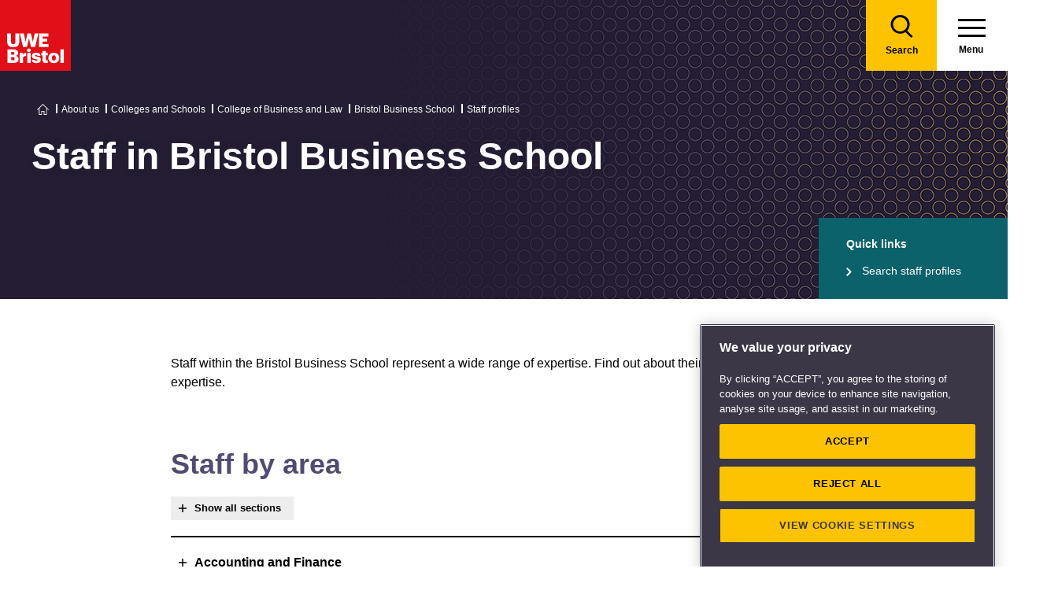

--- FILE ---
content_type: text/html; charset=utf-8
request_url: https://www.uwe.ac.uk/about/colleges-and-schools/business-and-law/bristol-business-school/staff-profiles
body_size: 15950
content:

<!doctype html>
<!--[if lt IE 8]>   <html lang="en" class="no-js lt-ie10 lt-ie9 lt-ie8"> <![endif]-->
<!--[if IE 8]>      <html lang="en" class="no-js lt-ie10 lt-ie9 ie8"> <![endif]-->
<!--[if IE 9]>      <html lang="en" class="no-js lt-ie10 ie9-or-better ie9"> <![endif]-->
<!--[if ! IE]><!-->
<html lang="en-GB" class="no-js ie9-or-better ie10-or-better">
<!--<![endif]-->
<head>
    <link rel="preconnect" href="https://cookie-cdn.cookiepro.com" crossorigin>
<link rel="preconnect" href="https://www.googletagmanager.com">
<link rel="preconnect" href="https://fonts.gstatic.com" crossorigin>
<script nonce="rX1gsUX2UZjouQepc/dT+LwH">
    document.documentElement.classList.replace('no-js', 'js');
</script>
<meta charset='utf-8' />
    <title>Staff in&#160;Bristol Business School - Bristol Business School | UWE Bristol)</title>

    <link href="https://www.uwe.ac.uk/about/colleges-and-schools/business-and-law/bristol-business-school/staff-profiles" rel="canonical" />

<meta name="referrer" content="strict-origin-when-cross-origin">
        <meta name="description" content="Staff within the Bristol Business School represent a wide range of expertise. Find out about our research interests and expertise. " />
        <meta http-equiv="Date" content="Fri, 12 Nov 2021 08:03:34 GMT" />
        <meta http-equiv="Last-Modified" content="Mon, 05 Jan 2026 08:46:40 GMT" />

<meta name="viewport" content="initial-scale=1, width=device-width" />
<meta http-equiv="X-UA-Compatible" content="IE=Edge" />

<link rel="apple-touch-icon" sizes="57x57" href="/assets/img/favicon/apple-icon-57x57.png?v=639038159460000000">
<link rel="apple-touch-icon" sizes="60x60" href="/assets/img/favicon/apple-icon-60x60.png?v=639038159460000000">
<link rel="apple-touch-icon" sizes="72x72" href="/assets/img/favicon/apple-icon-72x72.png?v=639038159460000000">
<link rel="apple-touch-icon" sizes="76x76" href="/assets/img/favicon/apple-icon-76x76.png?v=639038159460000000~">
<link rel="apple-touch-icon" sizes="114x114" href="/assets/img/favicon/apple-icon-114x114.png?v=639038159460000000">
<link rel="apple-touch-icon" sizes="120x120" href="/assets/img/favicon/apple-icon-120x120.png?v=639038159460000000">
<link rel="apple-touch-icon" sizes="144x144" href="/assets/img/favicon/apple-icon-144x144.png?v=639038159460000000">
<link rel="apple-touch-icon" sizes="152x152" href="/assets/img/favicon/apple-icon-152x152.png?v=639038159460000000">
<link rel="apple-touch-icon" sizes="180x180" href="/assets/img/favicon/apple-icon-180x180.png?v=639038159460000000">
<link rel="icon" type="image/png" sizes="192x192" href="/assets/img/favicon/android-icon-192x192.png?v=639038159460000000">
<link rel="icon" type="image/png" sizes="32x32" href="/assets/img/favicon/favicon-32x32.png?v=639038159460000000">
<link rel="icon" type="image/png" sizes="96x96" href="/assets/img/favicon/favicon-96x96.png?v=639038159460000000">
<link rel="icon" type="image/png" sizes="16x16" href="/assets/img/favicon/favicon-16x16.png?v=639038159460000000">
<link rel="preload" href="/assets/css/main.css?v=639038160540000000" as="style">
<link rel="preload" href="/assets/css/print.css?v=639038159460000000" as="style">
<link rel="stylesheet" href="/assets/css/main.css?v=639038160540000000" media="all" />
<link rel="stylesheet" href="/assets/css/print.css?v=639038159460000000" media="print" />
<noscript>
    <link media="all" rel="stylesheet" href="/assets/css/main.css?v=639038160540000000">
    <link media="print" href="/assets/css/print.css?v=639038159460000000" />
</noscript>

<link rel="manifest" href="/assets/img/favicon/manifest.json?v=639038159460000000">
<link rel="shortcut icon" href="/assets/img/favicon/favicon.ico?v=639038159460000000">
<meta name="msapplication-TileColor" content="#002d72">
<meta name="msapplication-config" content="/assets/img/favicon/browserconfig.xml?v=639038159460000000">
<meta name="msapplication-TileImage" content="/assets/img/favicon/ms-icon-144x144.png?v=639038159460000000">
<meta name="theme-color" content="#ffffff">

    <meta property="og:title" content="Staff in&#160;Bristol Business School - Bristol Business School | UWE Bristol" />
    <meta property="og:url" content="https://www.uwe.ac.uk/about/colleges-and-schools/business-and-law/bristol-business-school/staff-profiles" />
        <meta property="og:image" content="-/media/uwe/images/about/college-business-410x230.jpg" />
    <meta name="twitter:card" content="summary_large_image">
    <meta name="twitter:site" content="@uwebristol">
    <meta name="twitter:title" content="Staff in&#160;Bristol Business School - Bristol Business School | UWE Bristol" />
    <meta name="twitter:url" content="https://www.uwe.ac.uk/about/colleges-and-schools/business-and-law/bristol-business-school/staff-profiles" />
        <meta name="twitter:image" content="-/media/uwe/images/about/college-business-410x230.jpg" />
        <meta name="twitter:image:alt" content="-/media/uwe/images/about/college-business-410x230.jpg" />





    
                <script src="https://cookie-cdn.cookiepro.com/consent/bbeeea6b-aee8-46bc-b396-50f8d91aba8a/OtAutoBlock.js" integrity=""  crossorigin="anonymous"></script>
                <script nonce="rX1gsUX2UZjouQepc/dT+LwH" data-ot-ignore class='optanon-category-C0001'>
                    !function(t,e,n,a,r){t[a]=t[a]||[],t[a].push({"gtm.start":(new Date).getTime(),event:"gtm.js"});var o=e.getElementsByTagName(n)[0],c=e.createElement(n);c.setAttributeNode(e.createAttribute("data-ot-ignore")),c.setAttribute("class","optanon-category-C0001");var s=e.querySelector("[nonce]");s&&c.setAttribute("nonce",s.nonce||s.getAttribute("nonce")),c.async=!0,c.src="https://www.googletagmanager.com/gtm.js?id=GTM-PW2266V8",o.parentNode.insertBefore(c,o)}(window,document,"script","dataLayer");
                </script>
                <script nonce="rX1gsUX2UZjouQepc/dT+LwH" >
                    dataLayer.push({'nonce': document.currentScript.nonce});
                </script>
                <script nonce="rX1gsUX2UZjouQepc/dT+LwH" >
                    (function(w,d,s,l,i){w[l]=w[l]||[];w[l].push({'gtm.start':new Date().getTime(),event:'gtm.js'});var f=d.getElementsByTagName(s)[0],j=d.createElement(s),dl=l!='dataLayer'?'&l='+l:'';j.async=!0;j.src='https://www.googletagmanager.com/gtm.js?id='+i+dl;var n=d.querySelector('[nonce]');n&&j.setAttribute('nonce',n.nonce||n.getAttribute('nonce'));f.parentNode.insertBefore(j,f)})(window,document,'script','dataLayer','GTM-NJMQ288N')
                </script>

    
    
    
</head>
<body class="preload ">
    
                <script nonce="rX1gsUX2UZjouQepc/dT+LwH" data-ot-ignore class='optanon-category-C0001'>
                    !function(t,e,n,a,r){t[a]=t[a]||[],t[a].push({"gtm.start":(new Date).getTime(),event:"gtm.js"});var o=e.getElementsByTagName(n)[0],c=e.createElement(n);c.setAttributeNode(e.createAttribute("data-ot-ignore")),c.setAttribute("class","optanon-category-C0001");var s=e.querySelector("[nonce]");s&&c.setAttribute("nonce",s.nonce||s.getAttribute("nonce")),c.async=!0,c.src="https://www.googletagmanager.com/gtm.js?id=GTM-PW2266V8",o.parentNode.insertBefore(c,o)}(window,document,"script","dataLayer");
                </script>

    
    

<header>
    
<div class="nav">
    <div class="nav__inner">
        <a href="#main-content" class="header-skip-links">Skip to main content</a>
            <a class="logo" href="/"><img src="/assets/img/logo.svg" alt="Go to the UWE Bristol homepage" aria-label="Go to Homepage"></a>
                        <div class="nav-search js-nav-search">
                    <a class="nav-search__btn" href="/search-results"><span class="nav-search__text">Search</span></a>
                    <form action="/search-results" class="nav-search__form js-nav-search-form" id="content" method="get">
                        <button type="button" aria-expanded="false" class="nav-search__btn js-nav-search-trigger">
                            <span class="nav-search__text">Search</span>
                        </button>
                        <div class="search-wrapper">
                            <label class="u-hidden" for="search-input">Search</label>
                            <input type="search" placeholder="Search site for ..." name="q" maxlength="200" autocomplete="off" class="nav-search__input" id="search-input" />
                                <div class="dropdown">
                                    <button type="button" class="dropbtn js-nav-search-options-btn" aria-expanded="false">Category</button>
                                    <div class="dropdown-content js-nav-search-options-menu">
                                                <a data-query-key="?q" data-query-kv-pair="" class="js-nav-search-options-menu-link" href="/search-results/">All</a>
                                                <a data-query-key="?words" data-query-kv-pair="" class="js-nav-search-options-menu-link" href="https://courses.uwe.ac.uk/Search/">Courses</a>
                                                <a data-query-key="?q" data-query-kv-pair="" class="js-nav-search-options-menu-link" href="/news/search-results/">News</a>
                                                <a data-query-key="?q" data-query-kv-pair="" class="js-nav-search-options-menu-link" href="/events/search-results/">Events</a>
                                                <a data-query-key="?phrase" data-query-kv-pair="" class="js-nav-search-options-menu-link" href="https://blogs.uwe.ac.uk/site-search/">Blogs</a>
                                                <a data-query-key="?query" data-query-kv-pair="" class="js-nav-search-options-menu-link" href="https://people.uwe.ac.uk/SearchResults/">People</a>
                                                <a data-query-key="/search/all/outputs?criteria" data-query-kv-pair="" class="js-nav-search-options-menu-link" href="https://uwe-repository.worktribe.com">Research</a>
                                    </div>
                                </div>
                        </div>
                        <button type="reset" class="nav-close-search__btn js-nav-search-close"><span class="nav-search__text">Close</span></button>
                    </form>
                </div>
                    <a class="menu" href="/">
                <span class="menu__text">Menu</span><div class="hamburger"><span></span><span></span><span></span></div>
            </a>
            <button type="button" class="menu js-nav-trigger js-nav-open" aria-expanded="false">
                <span class="menu__text">Menu</span><span class="hamburger"><span></span><span></span><span></span></span>
            </button>
    </div>

        <div class="slide-out-menu js-nav">
            <div class="js-api-nav u-hidden" aria-expanded="false" data-flatbuild="false" data-api="/uwe/api/navigation"></div>
            <div class="sticky-wrap">
                <nav class="utility-nav o-bg--black" aria-label="Utility Navigation">
                    <ul class="utility-nav__list">
                                <li class="utility-nav__list-item"><a class="utility-nav__link" href="/students" target="">Students</a></li>
                                <li class="utility-nav__list-item"><a class="utility-nav__link" href="https://intranet.uwe.ac.uk" target="">Staff</a></li>
                                <li class="utility-nav__list-item"><a class="utility-nav__link" href="/about/website/login" target="">Login</a></li>
                        <li class="utility-nav__list-item"><button type="button" class="utility-nav__menu js-nav-trigger js-nav-close" aria-expanded="false" aria-label="Close">Close</button></li>
                    </ul>
                </nav>
            </div>

                <div class="nav-wrap nav-level--primary js-nav-wrap">
                    <nav class="primary-nav o-bg--black" aria-label="Primary Navigation">
                        <ul class="primary-nav__list js-nav-list">
    <li class="primary-nav__list-item">
        <a href="#" class="primary-nav__link has-subnav js-subnav-trigger" aria-haspopup="true" data-id="8756b42d-c299-47d8-9c5e-3816d7ecf0fc">Courses and applying</a>
            <div class="primary-nav__subnav js-subnav">
                <ul class="subnav__list">
    <li class="subnav__list-item">
                    <a href="#" class="subnav__link subnav__link--back js-close-subnav">Back to Main Menu</a>
            </li>
    <li class="subnav__list-item">
            <a href="/courses" class="subnav__link subnav__link--parent">Courses and applying</a>
                    </li>
    <li class="subnav__list-item">
                            <a href="#" class="subnav__link has-subnav js-subnav-trigger" aria-haspopup="true" data-id="bc61545d-f58d-49ea-86e3-a4fba7fd25f8">Find a course</a>
    </li>
    <li class="subnav__list-item">
                            <a href="#" class="subnav__link has-subnav js-subnav-trigger" aria-haspopup="true" data-id="27fe4803-0f41-47dd-badd-35693c7b5365">Undergraduate study</a>
    </li>
    <li class="subnav__list-item">
                            <a href="#" class="subnav__link has-subnav js-subnav-trigger" aria-haspopup="true" data-id="6cb501e6-f522-45f0-96e1-1c09921f3044">Postgraduate study</a>
    </li>
    <li class="subnav__list-item">
                            <a href="#" class="subnav__link has-subnav js-subnav-trigger" aria-haspopup="true" data-id="0f23f2db-5728-46bb-8917-80641261dc43">International study</a>
    </li>
    <li class="subnav__list-item">
                            <a href="/courses/online-study" class="subnav__link " aria-haspopup="false" data-id="e4db76a9-2994-46aa-998e-cae47d55e5cf">Online study</a>
    </li>
    <li class="subnav__list-item">
                            <a href="/courses/clearing" class="subnav__link " aria-haspopup="false" data-id="6421c499-0e8d-4278-ac00-60bcf60589de">Clearing</a>
    </li>
    <li class="subnav__list-item">
                            <a href="#" class="subnav__link has-subnav js-subnav-trigger" aria-haspopup="true" data-id="b6285d3a-68b1-4769-ad0d-eb0a5fc7de8a">Higher and degree apprenticeships</a>
    </li>
    <li class="subnav__list-item">
                            <a href="#" class="subnav__link has-subnav js-subnav-trigger" aria-haspopup="true" data-id="2603110f-2f07-4a05-ad36-fa4256006ffd">Professional development</a>
    </li>
    <li class="subnav__list-item">
                            <a href="#" class="subnav__link has-subnav js-subnav-trigger" aria-haspopup="true" data-id="a89a9cf8-4938-40d8-a9ce-133dad8682f6">Applying</a>
    </li>
    <li class="subnav__list-item">
                            <a href="#" class="subnav__link has-subnav js-subnav-trigger" aria-haspopup="true" data-id="8728b85d-f74b-4564-b4f0-dd37fd628006">Fees</a>
    </li>
    <li class="subnav__list-item">
                            <a href="#" class="subnav__link has-subnav js-subnav-trigger" aria-haspopup="true" data-id="3119e6a7-8c39-4b53-8ec6-cd84dc512251">Funding and scholarships</a>
    </li>
    <li class="subnav__list-item">
                            <a href="#" class="subnav__link has-subnav js-subnav-trigger" aria-haspopup="true" data-id="cda15eb4-5835-494e-b864-4ac5b361b294">Open Days</a>
    </li>
    <li class="subnav__list-item">
                            <a href="/courses/sign-up-for-email-updates" class="subnav__link " aria-haspopup="false" data-id="5abe7e3f-9d23-460e-8c0f-6277e3f5b9d7">Sign up for email updates</a>
    </li>
    <li class="subnav__list-item">
                            <a href="/courses/order-a-prospectus" class="subnav__link " aria-haspopup="false" data-id="f83f7d48-19b6-4a7d-9823-25124c811196">Order a prospectus</a>
    </li>
    <li class="subnav__list-item">
                            <a href="/courses/ask-a-student" class="subnav__link " aria-haspopup="false" data-id="da2eb421-f95a-4535-ad64-a2e3e201987f">Ask a student</a>
    </li>
                </ul>
            </div>
    </li>
    <li class="primary-nav__list-item">
        <a href="#" class="primary-nav__link has-subnav js-subnav-trigger" aria-haspopup="true" data-id="8a0241d7-3b17-4145-9e24-f7261fba04f7">Life</a>
            <div class="primary-nav__subnav js-subnav">
                <ul class="subnav__list">
    <li class="subnav__list-item">
                    <a href="#" class="subnav__link subnav__link--back js-close-subnav">Back to Main Menu</a>
            </li>
    <li class="subnav__list-item">
            <a href="/life" class="subnav__link subnav__link--parent">Life</a>
                    </li>
    <li class="subnav__list-item">
                            <a href="#" class="subnav__link has-subnav js-subnav-trigger" aria-haspopup="true" data-id="2b360678-4ab4-49b0-b41b-2f272c51dc7d">Accommodation</a>
    </li>
    <li class="subnav__list-item">
                            <a href="#" class="subnav__link has-subnav js-subnav-trigger" aria-haspopup="true" data-id="22aa9e02-2f48-48f1-ab3d-3a9319b870cb">Campus and facilities</a>
    </li>
    <li class="subnav__list-item">
                            <a href="#" class="subnav__link has-subnav js-subnav-trigger" aria-haspopup="true" data-id="eb70d669-6cc7-4474-90f7-881573fbef70">Preparing and arrival</a>
    </li>
    <li class="subnav__list-item">
                            <a href="#" class="subnav__link has-subnav js-subnav-trigger" aria-haspopup="true" data-id="923e56c6-0661-4110-8058-a2f0b7d72ba4">Centre for Music</a>
    </li>
    <li class="subnav__list-item">
                            <a href="#" class="subnav__link has-subnav js-subnav-trigger" aria-haspopup="true" data-id="aa99a390-ecd3-45a0-bbee-fa8ab3934527">Sports, societies and activities</a>
    </li>
    <li class="subnav__list-item">
                            <a href="#" class="subnav__link has-subnav js-subnav-trigger" aria-haspopup="true" data-id="956a4289-37f8-4fcc-9ffd-e26ab453ca4b">Health and wellbeing</a>
    </li>
    <li class="subnav__list-item">
                            <a href="#" class="subnav__link has-subnav js-subnav-trigger" aria-haspopup="true" data-id="4ab87271-da4a-4de4-b721-6dbfca3560d6">Money and finance</a>
    </li>
    <li class="subnav__list-item">
                            <a href="#" class="subnav__link has-subnav js-subnav-trigger" aria-haspopup="true" data-id="5d0ede17-85ad-4805-ab46-d8d25ceaa698">Discover Bristol</a>
    </li>
    <li class="subnav__list-item">
                            <a href="#" class="subnav__link has-subnav js-subnav-trigger" aria-haspopup="true" data-id="1ad087a9-a4e4-4881-b30a-818150a7e36c">Global experiences</a>
    </li>
    <li class="subnav__list-item">
                            <a href="#" class="subnav__link has-subnav js-subnav-trigger" aria-haspopup="true" data-id="b03fa447-589a-48fe-86f5-d819351046dc">Creating a greener future</a>
    </li>
                </ul>
            </div>
    </li>
    <li class="primary-nav__list-item">
        <a href="#" class="primary-nav__link has-subnav js-subnav-trigger" aria-haspopup="true" data-id="87044de8-6f13-4c6f-875c-e2cd3d9e07bd">Study</a>
            <div class="primary-nav__subnav js-subnav">
                <ul class="subnav__list">
    <li class="subnav__list-item">
                    <a href="#" class="subnav__link subnav__link--back js-close-subnav">Back to Main Menu</a>
            </li>
    <li class="subnav__list-item">
            <a href="/study" class="subnav__link subnav__link--parent">Study</a>
                    </li>
    <li class="subnav__list-item">
                            <a href="#" class="subnav__link has-subnav js-subnav-trigger" aria-haspopup="true" data-id="ddb00211-958f-4d45-832f-b8537922fb54">Library</a>
    </li>
    <li class="subnav__list-item">
                            <a href="#" class="subnav__link has-subnav js-subnav-trigger" aria-haspopup="true" data-id="07d79b48-3d33-497a-9beb-22c4f466c354">Study support</a>
    </li>
    <li class="subnav__list-item">
                            <a href="#" class="subnav__link has-subnav js-subnav-trigger" aria-haspopup="true" data-id="bb2a7cb9-7501-4b26-926b-5001c89faed6">Term dates</a>
    </li>
    <li class="subnav__list-item">
                            <a href="#" class="subnav__link has-subnav js-subnav-trigger" aria-haspopup="true" data-id="5cc1c055-1e76-4baf-84e6-731038c6b725">Academic information</a>
    </li>
    <li class="subnav__list-item">
                            <a href="#" class="subnav__link has-subnav js-subnav-trigger" aria-haspopup="true" data-id="811c5008-4111-4edb-acef-86f1b9808b9f">IT Services</a>
    </li>
    <li class="subnav__list-item">
                            <a href="/study/starting-block" class="subnav__link " aria-haspopup="false" data-id="2c978c62-3621-4860-97d5-8e5895a994fc">Starting Block</a>
    </li>
    <li class="subnav__list-item">
                            <a href="#" class="subnav__link has-subnav js-subnav-trigger" aria-haspopup="true" data-id="9a8ebb32-6e19-4d4a-960c-fe2b2565262b">Career development</a>
    </li>
    <li class="subnav__list-item">
                            <a href="#" class="subnav__link has-subnav js-subnav-trigger" aria-haspopup="true" data-id="8717121f-b77c-44f9-9069-dc3b27140aca">Work experience, jobs and placements</a>
    </li>
    <li class="subnav__list-item">
                            <a href="#" class="subnav__link has-subnav js-subnav-trigger" aria-haspopup="true" data-id="a2c2fb0d-1d67-42b3-a45d-cea1d8f83afc">Innovation and enterprise</a>
    </li>
    <li class="subnav__list-item">
                            <a href="#" class="subnav__link has-subnav js-subnav-trigger" aria-haspopup="true" data-id="56984de3-2c2b-47f4-8698-47c7ec7babdc">Final Year checklist</a>
    </li>
    <li class="subnav__list-item">
                            <a href="#" class="subnav__link has-subnav js-subnav-trigger" aria-haspopup="true" data-id="0f3f19b9-554e-4de9-b668-3628b8afcb3b">International study exchange</a>
    </li>
    <li class="subnav__list-item">
                            <a href="/study/student-feedback" class="subnav__link " aria-haspopup="false" data-id="9bb6bd56-15cc-41d1-9765-6eab364825c8">Student feedback</a>
    </li>
    <li class="subnav__list-item">
                            <a href="/study/uwe-bristol-app" class="subnav__link " aria-haspopup="false" data-id="fd5430ec-07e0-4143-b569-cc3d8ea961d7">UWE Bristol app</a>
    </li>
                </ul>
            </div>
    </li>
    <li class="primary-nav__list-item">
        <a href="#" class="primary-nav__link has-subnav js-subnav-trigger" aria-haspopup="true" data-id="6e90938a-9e6d-4edf-a75c-3d143408fc57">About us</a>
            <div class="primary-nav__subnav js-subnav">
                <ul class="subnav__list">
    <li class="subnav__list-item">
                    <a href="#" class="subnav__link subnav__link--back js-close-subnav">Back to Main Menu</a>
            </li>
    <li class="subnav__list-item">
            <a href="/about" class="subnav__link subnav__link--parent">About us</a>
                    </li>
    <li class="subnav__list-item">
                            <a href="#" class="subnav__link has-subnav js-subnav-trigger" aria-haspopup="true" data-id="08f6a448-9bb6-4ae5-8303-8dc13371d441">Our values, vision and strategy</a>
    </li>
    <li class="subnav__list-item">
                            <a href="/about/ranking-and-reputation" class="subnav__link " aria-haspopup="false" data-id="26a62e2e-689f-475a-8ee0-2f7a49405607">Ranking and reputation</a>
    </li>
    <li class="subnav__list-item">
                            <a href="#" class="subnav__link has-subnav js-subnav-trigger" aria-haspopup="true" data-id="06fc1035-20d3-4c51-a694-d92604104d60">Work at UWE Bristol</a>
    </li>
    <li class="subnav__list-item">
                            <a href="#" class="subnav__link has-subnav js-subnav-trigger" aria-haspopup="true" data-id="24495ef3-8f1a-4ff6-b76e-22320ea2a5fa">Contact us</a>
    </li>
    <li class="subnav__list-item">
                            <a href="#" class="subnav__link has-subnav js-subnav-trigger" aria-haspopup="true" data-id="3291b575-5b1b-4d92-83ce-814efc08a8a1">Visit us</a>
    </li>
    <li class="subnav__list-item">
                            <a href="/about/staff-profiles" class="subnav__link " aria-haspopup="false" data-id="97d77098-6b81-4082-9a38-770e3ec547f1">Staff profiles</a>
    </li>
    <li class="subnav__list-item">
                            <a href="#" class="subnav__link has-subnav js-subnav-trigger" aria-haspopup="true" data-id="d5ed684f-3299-4e44-bbdc-eada03c723f2">Colleges and Schools</a>
    </li>
    <li class="subnav__list-item">
                            <a href="#" class="subnav__link has-subnav js-subnav-trigger" aria-haspopup="true" data-id="4343d0a6-ac2f-4308-a656-9eeb91d92970">Services</a>
    </li>
    <li class="subnav__list-item">
                            <a href="#" class="subnav__link has-subnav js-subnav-trigger" aria-haspopup="true" data-id="83ff4cee-0bd9-440c-8eca-5fbb5f012806">Structure and governance</a>
    </li>
    <li class="subnav__list-item">
                            <a href="#" class="subnav__link has-subnav js-subnav-trigger" aria-haspopup="true" data-id="7a9ae310-5020-4973-99cd-01f68567ed2c">Demographic data</a>
    </li>
    <li class="subnav__list-item">
                            <a href="#" class="subnav__link has-subnav js-subnav-trigger" aria-haspopup="true" data-id="316d395c-5fed-4df2-b665-e0b59cb16109">Our history</a>
    </li>
    <li class="subnav__list-item">
                            <a href="#" class="subnav__link has-subnav js-subnav-trigger" aria-haspopup="true" data-id="07dc1b62-6bbb-4212-a417-ee545206f738">Website</a>
    </li>
                </ul>
            </div>
    </li>
    <li class="primary-nav__list-item">
        <a href="#" class="primary-nav__link has-subnav js-subnav-trigger" aria-haspopup="true" data-id="268cb91a-6dcf-4fa1-bb4e-353305f09ff5">RISE</a>
            <div class="primary-nav__subnav js-subnav">
                <ul class="subnav__list">
    <li class="subnav__list-item">
                    <a href="#" class="subnav__link subnav__link--back js-close-subnav">Back to Main Menu</a>
            </li>
    <li class="subnav__list-item">
            <a href="/rise" class="subnav__link subnav__link--parent">RISE</a>
                    </li>
    <li class="subnav__list-item">
                            <a href="/rise/research" class="subnav__link " aria-haspopup="false" data-id="83bebf38-b60d-4d2f-85e0-7b0d22a44bf3">Research</a>
    </li>
    <li class="subnav__list-item">
                            <a href="/rise/innovation" class="subnav__link " aria-haspopup="false" data-id="2bae2fe0-a602-4918-bdde-725958131371">Innovation</a>
    </li>
    <li class="subnav__list-item">
                            <a href="/rise/skills" class="subnav__link " aria-haspopup="false" data-id="f1b65e75-1759-4d9d-83e5-201646e492c1">Skills</a>
    </li>
    <li class="subnav__list-item">
                            <a href="/rise/enterprise" class="subnav__link " aria-haspopup="false" data-id="40fdcddb-6043-455d-a31d-a8d6134c2cdb">Enterprise</a>
    </li>
    <li class="subnav__list-item">
                            <a href="#" class="subnav__link has-subnav js-subnav-trigger" aria-haspopup="true" data-id="656d7d59-cb1d-4c36-8208-9aab8695f8cd">Shaping integrated healthcare</a>
    </li>
    <li class="subnav__list-item">
                            <a href="#" class="subnav__link has-subnav js-subnav-trigger" aria-haspopup="true" data-id="f3981413-8968-47ec-b091-c27d14b3f644">Harnessing creativity and technology</a>
    </li>
    <li class="subnav__list-item">
                            <a href="#" class="subnav__link has-subnav js-subnav-trigger" aria-haspopup="true" data-id="2b4f149a-d380-48e5-95b0-7cd347c31d27">Enriching culture place and community</a>
    </li>
    <li class="subnav__list-item">
                            <a href="#" class="subnav__link has-subnav js-subnav-trigger" aria-haspopup="true" data-id="73a78e03-197f-4371-abba-c81fe7862ba0">Securing a green resilient future</a>
    </li>
                </ul>
            </div>
    </li>
    <li class="primary-nav__list-item">
        <a href="#" class="primary-nav__link has-subnav js-subnav-trigger" aria-haspopup="true" data-id="ec663c02-4eb0-4df6-8dfc-7684d07f29eb">Business and community partners</a>
            <div class="primary-nav__subnav js-subnav">
                <ul class="subnav__list">
    <li class="subnav__list-item">
                    <a href="#" class="subnav__link subnav__link--back js-close-subnav">Back to Main Menu</a>
            </li>
    <li class="subnav__list-item">
            <a href="/business" class="subnav__link subnav__link--parent">Business and community partners</a>
                    </li>
    <li class="subnav__list-item">
                            <a href="#" class="subnav__link has-subnav js-subnav-trigger" aria-haspopup="true" data-id="407506e7-1ecf-4719-9a86-ba78f504fa9b">Businesses and employers</a>
    </li>
    <li class="subnav__list-item">
                            <a href="#" class="subnav__link has-subnav js-subnav-trigger" aria-haspopup="true" data-id="64a3114e-57c2-4ca1-bb9e-d0330bb0ef75">University Enterprise Zone</a>
    </li>
    <li class="subnav__list-item">
                            <a href="#" class="subnav__link has-subnav js-subnav-trigger" aria-haspopup="true" data-id="11c56a93-608e-463a-94e4-af5e9b13d028">Civic engagement and community</a>
    </li>
    <li class="subnav__list-item">
                            <a href="#" class="subnav__link has-subnav js-subnav-trigger" aria-haspopup="true" data-id="e900979e-5773-47de-808a-65d17ae9ca2f">Outreach for schools and colleges</a>
    </li>
    <li class="subnav__list-item">
                            <a href="/business/business-enquiries" class="subnav__link " aria-haspopup="false" data-id="b1dc2198-3b9c-4be0-83e5-25c3a2a5c41f">Business enquiries</a>
    </li>
    <li class="subnav__list-item">
                            <a href="#" class="subnav__link has-subnav js-subnav-trigger" aria-haspopup="true" data-id="fb1d9f1b-ed07-42aa-9de8-96878fb7ff32">Venue hire and events management</a>
    </li>
    <li class="subnav__list-item">
                            <a href="#" class="subnav__link has-subnav js-subnav-trigger" aria-haspopup="true" data-id="be18b040-6015-4007-80bd-97ff1ed0848a">Support UWE Bristol</a>
    </li>
    <li class="subnav__list-item">
                            <a href="#" class="subnav__link has-subnav js-subnav-trigger" aria-haspopup="true" data-id="1d554f34-57fc-4cde-b5b4-a68c29bd3d3e">Degree apprenticeships employer information</a>
    </li>
    <li class="subnav__list-item">
                            <a href="/business/academic-partnerships" class="subnav__link " aria-haspopup="false" data-id="5f219342-be65-441a-9c7c-4e4ebc5a1cb7">Academic partnerships</a>
    </li>
                </ul>
            </div>
    </li>
    <li class="primary-nav__list-item">
        <a href="#" class="primary-nav__link has-subnav js-subnav-trigger" aria-haspopup="true" data-id="01d016b9-e6b5-45c0-be33-43ff3b6fe017">Research</a>
            <div class="primary-nav__subnav js-subnav">
                <ul class="subnav__list">
    <li class="subnav__list-item">
                    <a href="#" class="subnav__link subnav__link--back js-close-subnav">Back to Main Menu</a>
            </li>
    <li class="subnav__list-item">
            <a href="/research" class="subnav__link subnav__link--parent">Research</a>
                    </li>
    <li class="subnav__list-item">
                            <a href="#" class="subnav__link has-subnav js-subnav-trigger" aria-haspopup="true" data-id="92c11c09-5a90-4f81-b379-ecfeee890109">Postgraduate research study</a>
    </li>
    <li class="subnav__list-item">
                            <a href="/research/our-research-strategy" class="subnav__link " aria-haspopup="false" data-id="4e165088-3c1f-46f2-8035-dc93eed3dce0">Our research strategy</a>
    </li>
    <li class="subnav__list-item">
                            <a href="#" class="subnav__link has-subnav js-subnav-trigger" aria-haspopup="true" data-id="1522a571-3b7a-43c3-bed4-8f9d46d4271f">Research centres and groups</a>
    </li>
    <li class="subnav__list-item">
                            <a href="/research/research-enquiries" class="subnav__link " aria-haspopup="false" data-id="b0458c49-6feb-462f-8a47-0b1ef28f2a00">Research enquiries</a>
    </li>
    <li class="subnav__list-item">
                            <a href="/research/research-publications" class="subnav__link " aria-haspopup="false" data-id="7d46764a-9f04-4254-8dc1-dfac229b2ec9">Research publications</a>
    </li>
    <li class="subnav__list-item">
                            <a href="#" class="subnav__link has-subnav js-subnav-trigger" aria-haspopup="true" data-id="434c3124-8220-440a-b04e-71e0cbfef6dc"> Research governance</a>
    </li>
    <li class="subnav__list-item">
                            <a href="#" class="subnav__link has-subnav js-subnav-trigger" aria-haspopup="true" data-id="e94457bb-282e-4930-af6a-a381d4367310">Research Excellence Framework (REF)</a>
    </li>
    <li class="subnav__list-item">
                            <a href="#" class="subnav__link has-subnav js-subnav-trigger" aria-haspopup="true" data-id="024e5759-a714-42f4-8f09-f0725f827410">Research staff support</a>
    </li>
                </ul>
            </div>
    </li>
    <li class="primary-nav__list-item">
        <a href="#" class="primary-nav__link has-subnav js-subnav-trigger" aria-haspopup="true" data-id="a8cbb8a7-2a28-4dcd-a321-5cae496b8baa">Alumni</a>
            <div class="primary-nav__subnav js-subnav">
                <ul class="subnav__list">
    <li class="subnav__list-item">
                    <a href="#" class="subnav__link subnav__link--back js-close-subnav">Back to Main Menu</a>
            </li>
    <li class="subnav__list-item">
            <a href="/alumni" class="subnav__link subnav__link--parent">Alumni</a>
                    </li>
    <li class="subnav__list-item">
                            <a href="#" class="subnav__link has-subnav js-subnav-trigger" aria-haspopup="true" data-id="14852ff4-d924-42a2-9602-d3c596b5c6c2">Benefits and discounts</a>
    </li>
    <li class="subnav__list-item">
                            <a href="#" class="subnav__link has-subnav js-subnav-trigger" aria-haspopup="true" data-id="94eefbb6-528b-4724-9a78-9ae9112e4c8e">Stay connected</a>
    </li>
    <li class="subnav__list-item">
                            <a href="/alumni/reunions" class="subnav__link " aria-haspopup="false" data-id="93106574-4ea8-41b3-a3b0-4976db775099">Reunions</a>
    </li>
    <li class="subnav__list-item">
                            <a href="/alumni/alumni-edit" class="subnav__link " aria-haspopup="false" data-id="eecc8e42-c23b-4d9c-b242-94ef3a580598">Alumni Edit</a>
    </li>
    <li class="subnav__list-item">
                            <a href="/alumni/outstanding-alumni" class="subnav__link " aria-haspopup="false" data-id="01a99dda-0ce0-440b-847b-b30c5d0cca35">Outstanding alumni</a>
    </li>
    <li class="subnav__list-item">
                            <a href="/alumni/share-your-success" class="subnav__link " aria-haspopup="false" data-id="32bd75cc-50ab-4785-a993-976f95530443">Share your story</a>
    </li>
    <li class="subnav__list-item">
                            <a href="#" class="subnav__link has-subnav js-subnav-trigger" aria-haspopup="true" data-id="a2aa0632-bac8-4901-bf58-88b6da7a4c3a">Alumni Connect</a>
    </li>
                </ul>
            </div>
    </li>
    <li class="primary-nav__list-item">
        <a href="#" class="primary-nav__link has-subnav js-subnav-trigger" aria-haspopup="true" data-id="18ba1dd1-d0d3-41cb-9bf5-bd548dd82503">News</a>
            <div class="primary-nav__subnav js-subnav">
                <ul class="subnav__list">
    <li class="subnav__list-item">
                    <a href="#" class="subnav__link subnav__link--back js-close-subnav">Back to Main Menu</a>
            </li>
    <li class="subnav__list-item">
            <a href="/news" class="subnav__link subnav__link--parent">News</a>
                    </li>
    <li class="subnav__list-item">
                            <a href="/news/student-newsletter" class="subnav__link " aria-haspopup="false" data-id="b495fdbe-cd7c-4070-bafb-ec8760692633">Student newsletter</a>
    </li>
    <li class="subnav__list-item">
                            <a href="/news/media-enquiries" class="subnav__link " aria-haspopup="false" data-id="abf68642-a5c0-497b-a747-92499dc5f9f2">Media enquiries</a>
    </li>
    <li class="subnav__list-item">
                            <a href="#" class="subnav__link has-subnav js-subnav-trigger" aria-haspopup="true" data-id="1339a181-d06e-4358-adb2-6c4f44bf2d95">Find an expert</a>
    </li>
    <li class="subnav__list-item">
                            <a href="/news/blogs" class="subnav__link " aria-haspopup="false" data-id="11627e5d-4245-43da-8ba5-0ca347ba263d">Blogs</a>
    </li>
                </ul>
            </div>
    </li>
    <li class="primary-nav__list-item">
        <a href="#" class="primary-nav__link has-subnav js-subnav-trigger" aria-haspopup="true" data-id="0e9766eb-cdd9-415e-a448-feadbceb899e">Events</a>
            <div class="primary-nav__subnav js-subnav">
                <ul class="subnav__list">
    <li class="subnav__list-item">
                    <a href="#" class="subnav__link subnav__link--back js-close-subnav">Back to Main Menu</a>
            </li>
    <li class="subnav__list-item">
            <a href="/events" class="subnav__link subnav__link--parent">Events</a>
                    </li>
    <li class="subnav__list-item">
                            <a href="/events/welcome-events" class="subnav__link " aria-haspopup="false" data-id="d7b9ae31-6483-4cf0-b7c0-d64a76ced2c4">Welcome events</a>
    </li>
    <li class="subnav__list-item">
                            <a href="/events/degree-show" class="subnav__link " aria-haspopup="false" data-id="5b606f72-b7dd-4be7-aeab-be26f2eb8827">Degree Show</a>
    </li>
    <li class="subnav__list-item">
                            <a href="#" class="subnav__link has-subnav js-subnav-trigger" aria-haspopup="true" data-id="25e5a310-1eb3-4e24-ab0c-0565bdf79e44">Graduation ceremonies</a>
    </li>
    <li class="subnav__list-item">
                            <a href="/events/black-history-month" class="subnav__link " aria-haspopup="false" data-id="45d2a150-209a-458d-a201-890ea9f875fd">Black History Month</a>
    </li>
    <li class="subnav__list-item">
                            <a href="/events/lgbt-history-month" class="subnav__link " aria-haspopup="false" data-id="8a77bfad-8622-4813-9d71-614ff515decd">LGBT+ History Month</a>
    </li>
    <li class="subnav__list-item">
                            <a href="#" class="subnav__link has-subnav js-subnav-trigger" aria-haspopup="true" data-id="e16f8f95-a25d-4099-a4b5-d908a5c832b8">The Bristol Distinguished Address Series</a>
    </li>
    <li class="subnav__list-item">
                            <a href="/events/study-skills-week" class="subnav__link " aria-haspopup="false" data-id="85b6deb7-d23b-4386-b682-c2a2db9b9208">Study Skills Week</a>
    </li>
    <li class="subnav__list-item">
                            <a href="/events/filming-and-photography-notice" class="subnav__link " aria-haspopup="false" data-id="ae0fc602-41cf-4f31-8557-b1ec75f8b439">Filming and photography notice</a>
    </li>
    <li class="subnav__list-item">
                            <a href="/events/green-week" class="subnav__link " aria-haspopup="false" data-id="48bcb31c-9593-4c23-bd5d-f5821e6298ac">Green Week</a>
    </li>
    <li class="subnav__list-item">
                            <a href="/events/international-student-events" class="subnav__link " aria-haspopup="false" data-id="6012e0ea-7012-4220-9777-ef35d25c6c97">International student events</a>
    </li>
    <li class="subnav__list-item">
                            <a href="/events/careers-and-enterprise-events" class="subnav__link " aria-haspopup="false" data-id="72fcbad3-e80d-469b-95df-35b3b82c5d7f">Careers and enterprise events</a>
    </li>
    <li class="subnav__list-item">
                            <a href="/events/international-student-orientation" class="subnav__link " aria-haspopup="false" data-id="8b9cea28-3959-4fa8-b8b8-cbafc21c0e04">International and European student orientation</a>
    </li>
    <li class="subnav__list-item">
                            <a href="#" class="subnav__link has-subnav js-subnav-trigger" aria-haspopup="true" data-id="45be641d-a46c-4337-afe6-80c3c3e64df1">Inspire:Me series</a>
    </li>
    <li class="subnav__list-item">
                            <a href="/events/external-speakers" class="subnav__link " aria-haspopup="false" data-id="59c8735b-7877-441f-adeb-dbb45ba000ab">External speakers</a>
    </li>
                </ul>
            </div>
    </li>
                        </ul>
                    </nav>
                </div>
        </div>
</div>



</header>

<main id="main-content" role="main">

    
<div class="header header--shallow header--has-quick-links ">
    <div class="header__inner">
        

<nav class="breadcrumb" aria-label="Breadcrumb">
        <ol itemscope itemtype="https://schema.org/BreadcrumbList">
            <li itemprop="itemListElement" itemscope
                itemtype="https://schema.org/ListItem" class="breadcrumb__item">
                    <a itemprop="item" href="/" class="breadcrumb__link breadcrumb--home" title="Home" aria-label="Go to UWE Bristol homepage"></a>
                <meta itemprop="position" content="1" />
                <meta itemprop="name" content="home" />
            </li>
                    <li itemtype="https://schema.org/ListItem" itemscope="" itemprop="itemListElement" class="breadcrumb__item">
                            <a itemprop="item" href="/about" class="breadcrumb__link">About us</a>
                        <meta itemprop="position" content="2" />
                        <meta itemprop="name" content="About us" />
                    </li>
                    <li itemtype="https://schema.org/ListItem" itemscope="" itemprop="itemListElement" class="breadcrumb__item">
                            <a itemprop="item" href="/about/colleges-and-schools" class="breadcrumb__link">Colleges and Schools</a>
                        <meta itemprop="position" content="3" />
                        <meta itemprop="name" content="Colleges and Schools" />
                    </li>
                    <li itemtype="https://schema.org/ListItem" itemscope="" itemprop="itemListElement" class="breadcrumb__item">
                            <a itemprop="item" href="/about/colleges-and-schools/business-and-law" class="breadcrumb__link">College of Business and Law</a>
                        <meta itemprop="position" content="4" />
                        <meta itemprop="name" content="College of Business and Law" />
                    </li>
                    <li itemtype="https://schema.org/ListItem" itemscope="" itemprop="itemListElement" class="breadcrumb__item">
                            <a itemprop="item" href="/about/colleges-and-schools/business-and-law/bristol-business-school" class="breadcrumb__link">Bristol Business School</a>
                        <meta itemprop="position" content="5" />
                        <meta itemprop="name" content="Bristol Business School" />
                    </li>

            <li itemtype="https://schema.org/ListItem" itemprop="itemListElement" itemscope class="breadcrumb__item">
                <span itemprop="name" class="breadcrumb__link breadcrumb__link--static" aria-current="page">Staff profiles</span>
                <meta itemprop="position" content="6" />
                <meta itemprop="name" content="Staff profiles" />
            </li>
        </ol>
</nav>
        <div class="header__text">
            <h1 class="header__title">
                Staff in Bristol Business School
            </h1>
        </div>

    </div>
</div>  


<div class="header__quick-links-wrap">
    <nav class="header__quick-links">
        <h2 class="header-quick-links__header">Quick links</h2>
        <ul class="header-quick-links__list">
            <li class="header-quick-links__list-item"><a href="https://people.uwe.ac.uk/" class="header-quick-links__link" >Search staff profiles</a></li>
                                </ul>
    </nav>
</div>



    <section class="o-container o-bg--white">
        <div class="o-container--small">
            <div class="o-container__inner">
                <div class="c-copy-section js-anim">
                    <p>Staff within the Bristol Business School represent a wide range of expertise. Find out about their research interests and expertise.</p>
                </div>
            </div>
        </div>
    </section>


    <section id="a96c26d2a-6931-40c9-96de-f05762f34426" class="o-container o-bg--white">
        <div class="o-container--small">
            <div class="o-container__inner ">
                <div class="c-copy-section js-anim">
                    <h2 class="c-copy-section__title ">Staff by area</h2>
                </div>
                
                <button data-acg-id="acg-96c26d2a-6931-40c9-96de-f05762f34426" class="c-accordian-show-hide-all js-accordian-show-hide-all">Show all sections</button>
                <div aria-label="Accordion Control Group" class="c-accordian" id="acg-96c26d2a-6931-40c9-96de-f05762f34426">
                            <div id="af426cb23-e78c-4841-8363-36b3b56a73c0" class="c-accordian-copy-section">
                                <h3 tabindex="0" aria-controls="content-514660248" aria-expanded="true" aria-role="button" id="accordion-control-514660248" class="js-accordian c-accordian-copy-section__title t-small t-small--bold ">
Accounting and Finance                                </h3>
                                <div aria-labelledby="accordion-control-514660248" aria-hidden="false" id="content-514660248" class="c-accordian-copy-section__text">
<ul>
    <li><a href="https://people.uwe.ac.uk/Person/IsmailAdelopo">Dr Ismail Adelopo</a>, Professor of Accounting</li>
    <li><a href="https://people.uwe.ac.uk/Person/AbdollahAhMand">Dr Abdollah Ah Mand</a>, Senior Lecturer and Programme Leader</li>
    <li><a href="https://people.uwe.ac.uk/Person/EmmaAldington">Emma Aldington</a>, Lecturer</li>
    <li><a href="https://people.uwe.ac.uk/Person/AhmedArif">Dr Ahmed Arif</a>, Senior Lecturer and Programme Leader</li>
    <li><a href="https://people.uwe.ac.uk/Person/Christine3Bennett">Christine Bennett</a>, Senior Lecturer</li>
    <li><a href="https://people.uwe.ac.uk/Person/RichardBlazey">Richard Blazey</a>, Associate Lecturer</li>
    <li><a href="https://people.uwe.ac.uk/Person/Michal2Bobula">Michal Bobula</a>, Senior Lecturer</li>
    <li><a href="https://people.uwe.ac.uk/Person/RadhiaBouchakour">Dr Radhia Bouchakour</a>, Associate Lecturer</li>
    <li><a href="https://people.uwe.ac.uk/Person/JohnBray">John Bray</a>, Senior Lecturer</li>
    <li><a href="https://people.uwe.ac.uk/Person/CelineBray">Celine Bray</a>, Senior Lecturer</li>
    <li><a href="https://people.uwe.ac.uk/Person/AmiDhakan">Ami Dhakan</a>, Assistant Support Lecturer</li>
    <li><a href="https://people.uwe.ac.uk/Person/ReiEngland">Rei England</a>, Lecturer</li>
    <li><a href="https://people.uwe.ac.uk/Person/IanEvans">Ian Evans</a>, Senior Lecturer</li>
    <li><a href="https://people.uwe.ac.uk/Person/MoatazGad">Moataz Gad</a>, Senior Lecturer and Programme Leader</li>
    <li><a href="https://people.uwe.ac.uk/Person/Eleimon2Gonis">Eleimon Gonis</a>, Associate Lecturer</li>
    <li><a href="https://people.uwe.ac.uk/Person/CherifGuermat">Professor Cherif Guermat</a>, Professor &ndash; Empirical Finance Accounting</li>
    <li><a href="https://people.uwe.ac.uk/Person/DavidHenderson">David Henderson</a>, Associate Lecturer</li>
    <li><a href="https://people.uwe.ac.uk/Person/NicolaHorner">Nicola Horner</a>, Senior Lecturer</li>
    <li>Ian Janes, Senior Lecturer</li>
    <li><a href="https://people.uwe.ac.uk/Person/AhmetKorkmaz">Dr Ahmet Korkmaz</a>, Senior Lecturer</li>
    <li><a href="https://people.uwe.ac.uk/Person/YuzhuLi">Dr Yuzhu Li</a>, Lecturer</li>
    <li><a href="https://people.uwe.ac.uk/Person/XiaojunLuo">Dr Xiaojun Luo</a> - Lecturer</li>
    <li><a href="https://people.uwe.ac.uk/Person/DianneMassoudi">Dr Dianne Massoudi</a>, Senior Lecturer</li>
    <li>Dan Miles, Associate Director &ndash; Accounting and Finance</li>
    <li><a href="https://people.uwe.ac.uk/Person/JimMinogue">Jim Minogue</a>, Associate Lecturer</li>
    <li><a href="https://people.uwe.ac.uk/Person/IsmailMisirlioglu">Dr Ismail Misirlioglu</a>, Senior Lecturer</li>
    <li><a href="https://people.uwe.ac.uk/Person/SabriMohammad">Dr Sabri Mohammad</a>, Senior Lecturer and Programme Leader</li>
    <li><a href="https://people.uwe.ac.uk/Person/FrankNguyen">Frank Nguyen</a>, Senior Lecturer</li>
    <li>Dr Maksud Onal, Lecturer</li>
    <li><a href="https://people.uwe.ac.uk/Person/ElmiraPartovi">Elmira Partovi</a>, Lecturer</li>
    <li><a href="https://people.uwe.ac.uk/Person/DemelzaPilgrim">Demelza Pilgrim</a>, Senior Lecturer</li>
    <li><a href="https://people.uwe.ac.uk/Person/ElenaPlatonova">Dr Elena Platonova</a>, Senior Lecturer</li>
    <li><a href="https://people.uwe.ac.uk/Person/RehenumaRahman">Rehenuma Rahman</a>, Lecturer</li>
    <li><a href="https://people.uwe.ac.uk/Person/MizanRehman">Mizan Rehman</a>, Senior Lecturer</li>
    <li><a href="https://people.uwe.ac.uk/Person/RuiDai">Dr Rui Roberts</a>, Senior Lecturer and Programme Leader</li>
    <li><a href="https://people.uwe.ac.uk/Person/GhulameRubbaniy">Dr Ghulame Rubbaniy</a>, Senior Lecturer and Programme Leader</li>
    <li><a href="https://people.uwe.ac.uk/Person/KarthiSinniah">Karthi Sinniah</a>, Associate Lecturer</li>
    <li><a href="https://people.uwe.ac.uk/Person/JonathanSnary">Jonathan Snary</a>, Director - Accounting, Economics and Finance</li>
    <li><a href="https://people.uwe.ac.uk/Person/SonyStephen">Sony Stephen</a>, Lecturer</li>
    <li><a href="https://people.uwe.ac.uk/Person/DeborahSturge">Deborah Sturge</a>, Director &ndash; Accreditation</li>
    <li><a href="https://people.uwe.ac.uk/Person/IanSurridge">Dr Ian Surridge</a>, Senior Lecturer</li>
    <li><a href="https://people.uwe.ac.uk/Person/VascoVendrame">Dr Vasco Vendrame</a>, Associate Director &ndash; Academic Enhancement</li>
    <li><a href="https://people.uwe.ac.uk/Person/Sarah2Watson">Sarah Watson</a>, Senior Lecturer</li>
    <li><a href="https://people.uwe.ac.uk/Person/BenWong">Dr Ben Wong</a>, Senior Lecturer</li>
    <li>Chris Worthington, Senior Lecturer</li>
    <li><a href="https://people.uwe.ac.uk/Person/OsmanYukselturk">Dr Osman Yukselturk</a>, Director &ndash; Learning and Teaching</li>
    <li><a href="https://people.uwe.ac.uk/Person/YanZeng">Dr Yan Zeng</a>, Senior Lecturer</li>
    <li><a href="https://people.uwe.ac.uk/Person/HelenZhang">Dr Helen Zhang</a>, Senior Lecturer and Programme Leader</li>
    <li><a href="https://people.uwe.ac.uk/Person/SvetlanaZverovich">Dr Svetlana Zverovich,</a> Senior Lecturer</li>
</ul>                                </div>
                            </div>
                            <div id="abf4c4862-b9a4-4b71-b761-4b8adcc92905" class="c-accordian-copy-section">
                                <h3 tabindex="0" aria-controls="content--2134852968" aria-expanded="true" aria-role="button" id="accordion-control--2134852968" class="js-accordian c-accordian-copy-section__title t-small t-small--bold ">
Economics                                </h3>
                                <div aria-labelledby="accordion-control--2134852968" aria-hidden="false" id="content--2134852968" class="c-accordian-copy-section__text">
<ul>
    <li><a href="https://people.uwe.ac.uk/Person/SebastianBerger">Dr Sebastian Berger</a>, Senior Lecturer</li>
    <li><a href="https://people.uwe.ac.uk/Person/RadhiaBouchakour">Radhia Bouchakour</a>, Associate Lecturer</li>
    <li><a href="https://people.uwe.ac.uk/person/peterbradley">Dr Peter Bradley</a>, Professor of Sustainable Economy</li>
    <li><a href="https://people.uwe.ac.uk/Person/DerekBraddon">Professor Derek Braddon</a>, Associate Lecturer</li>
    <li><a href="https://people.uwe.ac.uk/Person/JenniferChurchill">Dr Jennifer Churchill</a>, Senior Lecturer</li>
    <li><a href="https://people.uwe.ac.uk/Person/DaliaEledel">Dr Dalia Eledel</a>,&nbsp;Associate Director &ndash; Student Academic Journey</li>
    <li><a href="https://people.uwe.ac.uk/Person/TonyFlegg">Tony Flegg</a>, Associate Lecturer</li>
    <li><a href="https://people.uwe.ac.uk/Person/DanielaGabor">Professor Daniela Gabor</a>, Professor of Economics and Micro-Finance</li>
    <li><a href="https://people.uwe.ac.uk/Person/ArmaganGezici">Dr Armagan Gezici</a>, Senior Lecturer and Programme Leader</li>
    <li><a href="https://people.uwe.ac.uk/Person/Elizabeth7Green">Elizabeth Green</a>, Lecturer</li>
    <li><a href="https://people.uwe.ac.uk/Person/Azeem2Haroon">Dr Azeem Haroon</a>, Associate Director &ndash; Economics</li>
    <li><a href="https://people.uwe.ac.uk/Person/RavenHart">Raven Hart</a>, Associate Lecturer</li>
    <li><a href="https://people.uwe.ac.uk/Person/RichardHatfield">Dr Richard Hatfield</a>, Lecturer</li>
    <li><a href="https://people.uwe.ac.uk/Person/TimothyHinks">Dr Timothy Hinks</a>, Senior Lecturer</li>
    <li><a href="https://people.uwe.ac.uk/Person/ReinholdHeinlein">Reinhold Heinlein</a>, Senior Lecturer</li>
    <li><a href="https://people.uwe.ac.uk/Person/AIvlevs">Dr Tom Ivlevs</a>, Associate Professor</li>
    <li><a href="https://people.uwe.ac.uk/Person/JamesKorovilas">Dr James Korovilas</a>, Senior Lecturer</li>
    <li><a href="https://people.uwe.ac.uk/Person/JoMichell">Dr Jo Michell</a>, Professor of Economics</li>
    <li><a href="https://people.uwe.ac.uk/Person/JimMinogue">Jim Minogue</a>, Associate Lecturer</li>
    <li><a href="https://people.uwe.ac.uk/Person/GlennieMoore">Dr Glennie Lauren Moore</a>, Lecturer</li>
    <li><a href="https://people.uwe.ac.uk/Person/ScholasticaObodo">Scholastica Obodo</a>, Associate Lecturer</li>
    <li><a href="https://people.uwe.ac.uk/Person/OleratoOgotseng">Olerato Ogotseng</a>, Associate Lecturer</li>
    <li><a href="https://people.uwe.ac.uk/Person/SahandPanah">Dr Sahand Panah</a>, Senior Lecturer</li>
    <li><a href="https://people.uwe.ac.uk/Person/AnthonyPlumridge">Anthony Plumridge</a>, Associate Lecturer</li>
    <li><a href="https://people.uwe.ac.uk/Person/LauraPovoledo">Dr Laura Povoledo</a>, Senior Lecturer</li>
    <li><a href="https://people.uwe.ac.uk/Person/FelixRitchie">Professor Felix Ritchie</a>, Professor</li>
    <li><a href="https://people.uwe.ac.uk/Person/FernandoRugitsky">Dr Fernando Rugitsky</a>, Senior Lecturer and Programme Leader</li>
    <li><a href="https://people.uwe.ac.uk/Person/KobilRuziev">Dr Kobil Ruziev</a>, Senior Lecturer</li>
    <li><a href="https://people.uwe.ac.uk/Person/FazelinaSahulHamid">Dr Fazelina Sahul Hamid</a>, Senior Lecturer and Programme Leader</li>
    <li><a href="https://people.uwe.ac.uk/Person/CarolynSissoko">Dr Carolyn Sissoko</a>, Senior Lecturer</li>
    <li><a href="https://people.uwe.ac.uk/Person/Ian5Smith">Dr Ian Smith</a>, Senior Lecturer</li>
    <li><a href="https://people.uwe.ac.uk/person/imranshah">Imran Shah</a>, Associate Lecturer</li>
    <li><a href="https://people.uwe.ac.uk/Person/LottaTakalagreenish">Dr Lotta Takala-Greenish</a>, Associate Professor</li>
    <li><a href="https://people.uwe.ac.uk/Person/ReinhardWeisser">Dr Reinhard Weisser</a>, Senior Lecturer</li>
    <li><a href="https://people.uwe.ac.uk/Person/TomYoungman">Tom Youngman</a>, Associate Lecturer</li>
    <li><a href="https://people.uwe.ac.uk/Person/Damian2Whittard">Damian Whittard</a>, Associate Professor</li>
    <li><a href="https://people.uwe.ac.uk/Person/YanhuiZhu">Dr Yanhui (Cathy) Zhu</a>, Senior Lecturer and Programme Leader</li>
</ul>                                </div>
                            </div>
                            <div id="ad2e7d4dc-48d0-4517-8777-8d17c84dfb52" class="c-accordian-copy-section">
                                <h3 tabindex="0" aria-controls="content--1421438076" aria-expanded="true" aria-role="button" id="accordion-control--1421438076" class="js-accordian c-accordian-copy-section__title t-small t-small--bold ">
Human Resource Management                                </h3>
                                <div aria-labelledby="accordion-control--1421438076" aria-hidden="false" id="content--1421438076" class="c-accordian-copy-section__text">
<ul>
    <li><a href="https://people.uwe.ac.uk/Person/DavidBeard">Dr David Beard</a>, Senior Lecturer</li>
    <li><a href="https://people.uwe.ac.uk/Person/AykutBerber">Dr Aykut Berber</a>, Associate Professor</li>
    <li><a href="https://people.uwe.ac.uk/Person/JennyChen">Dr Jenny Chen</a>, Senior Lecturer</li>
    <li><a href="https://people.uwe.ac.uk/Person/HazelConley">Professor Hazel Conley</a>, Professor</li>
    <li><a href="https://people.uwe.ac.uk/Person/EmilieCulwick">Emilie Culwick</a>, Assistant Support Lecturer</li>
    <li><a href="https://people.uwe.ac.uk/Person/LucyDownes">Lucy Downes</a>, Lecturer</li>
    <li><a href="https://people.uwe.ac.uk/Person/HilaryLowe">Dr Hilary Lowe</a>, Director (Partnerships and International)</li>
    <li><a href="https://people.uwe.ac.uk/Person/CiaranDunne">Ciaran Dunne</a>, Senior Lecturer</li>
    <li><a href="https://people.uwe.ac.uk/Person/SueDurbin">Professor Susan Durbin</a>, Professor</li>
    <li><a href="https://people.uwe.ac.uk/Person/TinkumaEdafioghor">Dr Tinkuma Edafioghor</a>, Lecturer</li>
    <li><a href="https://people.uwe.ac.uk/Person/HugoGaggiotti">Dr Hugo Gaggiotti</a>, Professor</li>
    <li><a href="https://people.uwe.ac.uk/Person/StefanoGasparri">Dr Stefano Gasparri</a>, Senior Lecturer</li>
    <li><a href="https://people.uwe.ac.uk/Person/KyleGeraghty">Kyle Geraghty</a>, Senior Lecturer and Programme Leader</li>
    <li><a href="https://people.uwe.ac.uk/Person/AlvinHadiono">Dr Alvin Hadiono</a>, Lecturer</li>
    <li><a href="https://people.uwe.ac.uk/Person/AmyHumphris">Dr Amy Humphris</a>, Senior Lecturer</li>
    <li><a href="https://people.uwe.ac.uk/Person/ThorIndridason">Dr Thor Indridason</a>, Senior Lecturer</li>
    <li><a href="https://people.uwe.ac.uk/Person/DeborahKinnear">Deborah Kinnear</a>, Senior Lecturer</li>
    <li><a href="https://people.uwe.ac.uk/Person/ChathushkaKiriella">Chathushka Kiriella</a>, Lecturer and Programme Leader</li>
    <li><a href="https://people.uwe.ac.uk/Person/BeenaManoj">Dr Beena Manoj</a>, Lecturer</li>
    <li><a href="https://people.uwe.ac.uk/Person/HelenMortimore">Dr Helen Mortimore</a>, Associate Director (Human Resource Management)</li>
    <li><a href="https://people.uwe.ac.uk/Person/VandaPapafilippou">Dr Vanda Papafilippou</a>, Senior Lecturer</li>
    <li><a href="https://people.uwe.ac.uk/Person/Margaret3Roberts">Margaret Roberts</a>, Senior Lecturer</li>
    <li><a href="https://people.uwe.ac.uk/Person/VlasiosSarantinos">Vlasios Sarantinos</a>, Senior Lecturer</li>
    <li><a href="https://people.uwe.ac.uk/Person/MatthewSalter">Matthew Salter</a>, Senior Lecturer</li>
    <li><a href="https://people.uwe.ac.uk/Person/AndyStone">Andrew Stone</a>, Senior Lecturer and Programme Leader</li>
    <li><a href="https://people.uwe.ac.uk/Person/CeriVaughan">Ceri Vaughan</a>, Senior Lecturer and Programme Leader</li>
    <li><a href="https://people.uwe.ac.uk/Person/Sarah3Weller">Dr Sarah-Louise Weller</a>, Associate Director (Student Academic Journey PG)</li>
</ul>                                </div>
                            </div>
                            <div id="adf434c95-dccb-4b72-9a37-4f7798585e40" class="c-accordian-copy-section">
                                <h3 tabindex="0" aria-controls="content-921955931" aria-expanded="true" aria-role="button" id="accordion-control-921955931" class="js-accordian c-accordian-copy-section__title t-small t-small--bold ">
Marketing, Events and Tourism                                </h3>
                                <div aria-labelledby="accordion-control-921955931" aria-hidden="false" id="content-921955931" class="c-accordian-copy-section__text">
<ul>
    <li><a href="https://people.uwe.ac.uk/Person/MyriamBellaouaied">Dr Myriam Bellaouaied</a>, Senior Lecturer</li>
    <li><a href="https://people.uwe.ac.uk/Person/GaryBishop">Gary Bishop</a>, Lecturer</li>
    <li><a href="https://people.uwe.ac.uk/Person/TomBowden-Green">Dr Tom Bowden-Green</a>, Senior Lecturer</li>
    <li><a href="https://people.uwe.ac.uk/Person/Lauren4Brown">Lauren Brown</a>, Lecturer</li>
    <li><a href="https://people.uwe.ac.uk/Person/JanetCarruthers">Dr Janet Carruthers</a>, Senior Lecturer</li>
    <li><a href="https://people.uwe.ac.uk/Person/Chen11Chen">Dr Chen Chen</a>, Lecturer</li>
    <li><a href="https://people.uwe.ac.uk/Person/MatthewColledge">Matthew Colledge</a>, Lecturer</li>
    <li><a href="https://people.uwe.ac.uk/Person/ChristineComrie">Dr Christine Comrie</a>, Director (Business and Management Postgraduate)</li>
    <li><a href="https://people.uwe.ac.uk/Person/EamonnCondon">Eamonn Condon</a>, Senior Lecturer</li>
    <li><a href="https://people.uwe.ac.uk/Person/ChantalDickson">Chantal Dickson</a>, Senior Lecturer and Programme Leader</li>
    <li><a href="https://people.uwe.ac.uk/Person/KateFerguson">Kate Ferguson</a>, Senior Lecturer</li>
    <li><a href="https://people.uwe.ac.uk/Person/AdeleFox">Adele Fox</a>, Senior Lecturer</li>
    <li><a href="https://people.uwe.ac.uk/Person/Sadia2Haq">Sadia Haq</a>, Senior Lecturer</li>
    <li><a href="https://people.uwe.ac.uk/Person/TracyHunt-Fraisse">Tracy Hunt-Fraisse</a>, Director (Business and Management Undergraduate)</li>
    <li><a href="https://people.uwe.ac.uk/Person/Michelle3Jackson">Michelle Jackson</a>, Senior Lecturer</li>
    <li><a href="https://people.uwe.ac.uk/Person/Simon10Jones">Dr Simon Jones</a>, Senior Lecturer</li>
    <li><a href="https://people.uwe.ac.uk/Person/HuyenLe">Huyen Le</a>, Lecturer</li>
    <li><a href="https://people.uwe.ac.uk/Person/BrianLiang">Dr Brian Liang</a>, Senior Lecturer</li>
    <li><a href="https://people.uwe.ac.uk/Person/JoeLiddiatt">Joe Liddiatt</a>, Senior Lecturer</li>
    <li><a href="https://people.uwe.ac.uk/Person/EdLittle">Dr Edward Little</a>, Associate Director (Academic Enhancement Postgraduate)</li>
    <li><a href="https://people.uwe.ac.uk/Person/ClareMackay">Clare Mackay</a>, Senior Lecturer&nbsp;</li>
    <li><a href="https://people.uwe.ac.uk/Person/Laura3Mcallister">Laura McAllister</a>, Lecturer</li>
    <li><a href="https://people.uwe.ac.uk/Person/CarolynMcnicholas">Dr Carolyn McNicholas</a>, Senior Lecturer</li>
    <li><a href="https://people.uwe.ac.uk/Person/Yvette2Morey">Dr Yvette Morey</a>, Associate Director (Student Academic Journey Undergraduate)</li>
    <li><a href="https://people.uwe.ac.uk/Person/OlesyaNedvetskaya">Dr Olesya Nedvetskaya</a>, Senior Lecturer</li>
    <li><a href="https://people.uwe.ac.uk/Person/OlaOgunbodede">Dr Ola Ogunbodede</a>, Lecturer and Programme Leader</li>
    <li><a href="https://people.uwe.ac.uk/Person/SarahOpenshaw">Sarah Openshaw</a>, Senior Lecturer and Programme Leader</li>
    <li><a href="https://people.uwe.ac.uk/Person/Sarah3Page">Sarah Page</a>, Associate Director (Marketing, Events and Tourism)</li>
    <li><a href="https://people.uwe.ac.uk/Person/AnaRibeiro">Ana Ribiero</a>, Associate Support Lecturer</li>
    <li><a href="https://people.uwe.ac.uk/Person/AlexScher-Smith">Alex Scher-Smith</a>, Senior Lecturer and Programme Leader</li>
    <li><a href="https://people.uwe.ac.uk/Person/SionScott-Wilson">Sion Scott-Wilson</a>, Senior Lecturer and Programme Leader</li>
    <li><a href="https://people.uwe.ac.uk/Person/AlanTapp">Professor Alan Tapp</a>, Professor </li>
    <li><a href="https://people.uwe.ac.uk/Person/Chris7Thomas">Christopher Thomas</a>, Senior Lecturer</li>
    <li><a href="https://people.uwe.ac.uk/Person/MarioVafeas">Dr Mario Vafeas</a>, Professor</li>
    <li><a href="https://people.uwe.ac.uk/Person/LizzieWestlake">Lizzie Westlake</a>, Lecturer and Programme Leader</li>
    <li><a href="https://people.uwe.ac.uk/Person/BrionyWhitaker">Briony Whitaker</a>, Senior Lecturer and Programme Leader</li>
    <li><a href="https://people.uwe.ac.uk/Person/Martin5Williams">Martin Williams,</a> Senior Lecturer</li>
    <li><a href="https://people.uwe.ac.uk/Person/LucyWoodliffe">Dr Lucy Woodliffe</a>, Senior Lecturer and Programme Leader</li>
</ul>                                </div>
                            </div>
                            <div id="a20124ea7-6d7a-4ffe-9f33-f586b3bbb9e2" class="c-accordian-copy-section">
                                <h3 tabindex="0" aria-controls="content--680485577" aria-expanded="true" aria-role="button" id="accordion-control--680485577" class="js-accordian c-accordian-copy-section__title t-small t-small--bold ">
Organisation Studies                                </h3>
                                <div aria-labelledby="accordion-control--680485577" aria-hidden="false" id="content--680485577" class="c-accordian-copy-section__text">
<ul>
    <li><a href="https://people.uwe.ac.uk/Person/AtifBilal">Dr Atif Bilal</a>, Senior Lecturer</li>
    <li><a href="https://people.uwe.ac.uk/Person/RichardBolden">Professor Richard Bolden</a>, Professor</li>
    <li><a href="https://people.uwe.ac.uk/Person/ChristoforosBouzanis">Dr Christoforos Bouzanis</a>, Senior Lecturer</li>
    <li><a href="https://people.uwe.ac.uk/Person/LaurenCaple">Lauren Caple</a>, Team Coach</li>
    <li><a href="https://people.uwe.ac.uk/Person/PeterCase">Professor Peter&nbsp;Case</a>,&nbsp;Professor</li>
    <li><a href="https://people.uwe.ac.uk/Person/LauraCastles">Laura Castles</a>, Senior Lecturer and Programme Leader</li>
    <li><a href="https://people.uwe.ac.uk/Person/TomDepenthenyoKelly">Tom de Pentheny O&rsquo;Kelly</a>, Team Coach</li>
    <li><a href="https://people.uwe.ac.uk/Person/Gareth3Edwards">Dr Gareth Edwards</a>, Professor</li>
    <li><a href="https://people.uwe.ac.uk/Person/RozGasper">Dr Roz Gasper</a>, Senior Lecturer</li>
    <li><a href="https://people.uwe.ac.uk/Person/MarionGillet">Marion Gillet</a>, Senior Lecturer, Team Coach and Programme Leader</li>
    <li><a href="https://people.uwe.ac.uk/Person/ConroyGrizzle">Conroy Grizzle</a>, Senior Lecturer</li>
    <li><a href="https://people.uwe.ac.uk/Person/MelissaHenry">Melissa Henry</a>, Team Entrepreneur Coach</li>
    <li><a href="https://people.uwe.ac.uk/Person/Duncan2Iraci">Duncan Iraci</a>, Senior Lecturer and Team Coach&nbsp;</li>
    <li><a href="https://people.uwe.ac.uk/Person/Carol4Jarvis">Dr Carol Jarvis</a>, Professor </li>
    <li><a href="https://people.uwe.ac.uk/Person/KatieJoyce">Katie Joyce</a>, Senior Lecturer</li>
    <li><a href="https://people.uwe.ac.uk/Person/SelenKars">Dr Selen Kars</a>, Associate Professor</li>
    <li>Dr Mahwish Khan, Associate Director (Organisation Studies)</li>
    <li><a href="https://people.uwe.ac.uk/Person/SarahMackie">Sarah Mackie,</a>&nbsp;Senior Lecturer</li>
    <li><a href="https://people.uwe.ac.uk/Person/KarineMangion">Dr Karine Mangion</a>, Senior Lecturer</li>
    <li><a href="https://people.uwe.ac.uk/Person/ValtteriMelkko">Valtteri Melkko</a>, Senior Lecturer and Team Coach</li>
    <li><a href="https://people.uwe.ac.uk/Person/Alison3Miles">Dr Alison Miles</a>, Senior Lecturer</li>
    <li><a href="https://people.uwe.ac.uk/Person/JimiOgunnusi">Jimi Ogunnusi</a>, Senior Lecturer</li>
    <li><a href="https://people.uwe.ac.uk/Person/KarolinaOzadowicz">Dr Karolina Ozadowicz</a>,&nbsp;Team Coach&nbsp;</li>
    <li><a href="https://people.uwe.ac.uk/Person/JennaPandeli">Dr Jenna Pandeli</a>, Associate Professor</li>
    <li><a href="https://people.uwe.ac.uk/Person/OlivierRatle">Dr Olivier Ratle</a>, Senior Lecturer</li>
    <li><a href="https://people.uwe.ac.uk/Person/AdrianRivers">Adrian Rivers</a>, Senior Lecturer</li>
    <li><a href="https://people.uwe.ac.uk/Person/PamSeanor">Dr Pam Seanor</a>, Senior Lecturer</li>
    <li><a href="https://people.uwe.ac.uk/Person/EmmaSexton">Emma Sexton</a>, Senior Lecturer and Team Coach</li>
    <li><a href="https://people.uwe.ac.uk/Person/PeterSimpson">Dr Peter Simpson</a>, Associate Professor</li>
    <li><a href="https://people.uwe.ac.uk/Person/ChloeTarrabain">Dr Chloe Tarrabain</a>, Senior Lecturer</li>
    <li><a href="https://people.uwe.ac.uk/Person/ArthurTurner">Dr Arthur Turner</a>, Senior Lecturer</li>
    <li><a href="https://people.uwe.ac.uk/Person/Berrbizne2Urzelai">Dr Berrbizne Urzelai</a>, Associate Professor</li>
    <li><a href="https://people.uwe.ac.uk/Person/CharlotteVonbulow">Dr Charlotte von B&uuml;low</a>, Senior Lecturer</li>
    <li><a href="https://people.uwe.ac.uk/Person/HughWaters">Dr Hugh Waters</a>, Senior Lecturer</li>
    <li><a href="https://people.uwe.ac.uk/Person/MeganWatts">Megan Watts</a>, Senior Lecturer and Programme Leader</li>
    <li><a href="https://people.uwe.ac.uk/Person/JenniWilkinson">Dr Jennifer Wilkinson</a>, Associate Director (Academic Enhancement Undergraduate)</li>
    <li><a href="https://people.uwe.ac.uk/SearchResults?query=lynda+williams">Lynda Williams</a>, Associate Director</li>
    <li><a href="https://people.uwe.ac.uk/Person/Rachel21Williams">Dr Rachel Williams</a>, Senior Lecturer</li>
    <li><a href="https://people.uwe.ac.uk/Person/KolaYusuff">Dr Kola Yussuff</a>, Senior Lecturer</li>
</ul>                                </div>
                            </div>
                            <div id="aa742afe7-aeb9-4517-befb-dc00d054ba74" class="c-accordian-copy-section">
                                <h3 tabindex="0" aria-controls="content-1272563105" aria-expanded="true" aria-role="button" id="accordion-control-1272563105" class="js-accordian c-accordian-copy-section__title t-small t-small--bold ">
Research                                </h3>
                                <div aria-labelledby="accordion-control-1272563105" aria-hidden="false" id="content-1272563105" class="c-accordian-copy-section__text">
<ul>
    <li><a href="https://people.uwe.ac.uk/Person/AnuoluwapoAjayi">Dr Anuoluwapo Ajayi</a>, Research</li>
    <li><a href="https://people.uwe.ac.uk/Person/Amy2Beardmore">Amy Beardmore</a>, Research Associate</li>
    <li><a href="https://people.uwe.ac.uk/Person/KatCorbett">Kat Corbett</a>, Research Administrator</li>
    <li>Dr Manuel Davila Delgado, Research Fellow</li>
    <li>Beth Isaac, Research</li>
    <li><a href="https://people.uwe.ac.uk/Person/VandaPapafilippou">Dr Vanda Papafilippou</a>, Research</li>
</ul>                                </div>
                            </div>
                            <div id="ab0d37710-73c9-4330-bdf4-0268f5fd3556" class="c-accordian-copy-section">
                                <h3 tabindex="0" aria-controls="content-640897161" aria-expanded="true" aria-role="button" id="accordion-control-640897161" class="js-accordian c-accordian-copy-section__title t-small t-small--bold ">
Strategy and Operations Management                                </h3>
                                <div aria-labelledby="accordion-control-640897161" aria-hidden="false" id="content-640897161" class="c-accordian-copy-section__text">
<ul>
    <li><a href="https://people.uwe.ac.uk/Person/EbeleAkure">Ebele Akure</a>, Senior Lecturer</li>
    <li><a href="https://people.uwe.ac.uk/Person/KyleAlves">Kyle Alves</a>, Senior Lecturer</li>
    <li><a href="https://people.uwe.ac.uk/Person/FranoBarbic">Dr Frano Barbic</a>, Senior Lecturer</li>
    <li><a href="https://people.uwe.ac.uk/Person/JacquelineBarker">Dr Jacqueline Barker</a>, Senior Lecturer</li>
    <li><a href="https://people.uwe.ac.uk/Person/Susan2Barnard">Dr Susan Barnard</a>, Associate Director (Learning and Teaching)</li>
    <li><a href="https://people.uwe.ac.uk/Person/JianxiangBi">Dr Jianxiang Bi</a>, Senior Lecturer</li>
    <li><a href="https://people.uwe.ac.uk/Person/CatherineCai">Catherine Cai</a>, Senior Lecturer&nbsp;</li>
    <li><a href="https://people.uwe.ac.uk/Person/PawelCapik">Dr Pawel Capik</a>, Senior Lecturer and College Director of PG Research</li>
    <li><a href="https://people.uwe.ac.uk/Person/PattarinChumnumpan">Pattarin Chumnumpan</a>, Lecturer</li>
    <li><a href="https://people.uwe.ac.uk/Person/LinhDuong">Dr Linh Duong,</a> Senior Lecturer and Programme Leader</li>
    <li>Dr Christina Efthymiadou, Lecturer</li>
    <li><a href="https://people.uwe.ac.uk/Person/Adrian4Evans">Adrian Evans</a>, Senior Lecturer</li>
    <li><a href="https://people.uwe.ac.uk/Person/MohamedFadel">Ousama (Mohamed) Fadel</a>, Senior Lecturer</li>
    <li><a href="https://people.uwe.ac.uk/Person/IliasGerogiannis">Dr Ilias Gerogiannis</a>, Senior Lecturer</li>
    <li><a href="https://people.uwe.ac.uk/Person/MasoudHassanabadi">Dr Masoud Hassanabadi</a>, Senior Lecturer</li>
    <li><a href="https://people.uwe.ac.uk/Person/GeraldineHudson">Geraldine Hudson</a>, Associate Director (Strategy and Operations Management)</li>
    <li><a href="https://people.uwe.ac.uk/Person/EllenHughes">Dr Ellen Hughes</a>, Senior Lecturer</li>
    <li><a href="https://people.uwe.ac.uk/Person/PeterJames">Dr Peter James</a>, Senior Lecturer</li>
    <li><a href="https://people.uwe.ac.uk/Person/MoyaLerigo-Sampson">Dr Moya Lerigo-Sampson</a>, Senior Lecturer and Programme Leader</li>
    <li><a href="https://people.uwe.ac.uk/Person/ChristopherLipp">Chris Lipp</a>, Senior Lecturer </li>
    <li>Wendy Longden, Senior Lecturer</li>
    <li><a href="https://people.uwe.ac.uk/Person/AndrewManning">Andrew Manning</a>, Associate Lecturer</li>
    <li><a href="https://people.uwe.ac.uk/Person/YvesMarien">Yves Marien</a>, Lecturer</li>
    <li><a href="https://people.uwe.ac.uk/Person/AmoreMinayora">Dr Amore Minayora</a>, Senior Lecturer</li>
    <li><a href="https://people.uwe.ac.uk/Person/AmitMitra">Dr Amit Mitra</a>, Associate Professor and Programme Leader</li>
    <li><a href="https://people.uwe.ac.uk/Person/MubarakMohamud">Mubarak Mohamud</a>, Senior Lecturer</li>
    <li><a href="https://people.uwe.ac.uk/Person/Giang8Nguyen">Giang Nguyen</a>, Lecturer&nbsp;</li>
    <li>Dr Akin Ojolo, Senior Lecturer and Programme Leader</li>
    <li><a href="https://people.uwe.ac.uk/Person/BasilOmar">Dr Basil Omar</a>, Senior Lecturer and Programme Leader</li>
    <li><a href="https://people.uwe.ac.uk/Person/BuddhiPathak">Dr Buddhi Pathak</a>, Senior Lecturer</li>
    <li><a href="https://people.uwe.ac.uk/Person/WendyPhillips">Professor Wendy Phillips</a>, Professor</li>
    <li><a href="https://people.uwe.ac.uk/Person/AlexPietrus">Dr Alex Pietrus</a>, Senior Lecturer</li>
    <li><a href="https://people.uwe.ac.uk/Person/GuruPrabhakar">Dr Guru Prabhakar</a>, Senior Lecturer</li>
    <li><a href="https://people.uwe.ac.uk/Person/MikeRobinson">Mike Robinson</a>, Senior Lecturer</li>
    <li><a href="https://people.uwe.ac.uk/Person/IvanRodriguezhernandez">Ivan Rodriguez Hernandez</a>, Senior Lecturer</li>
    <li><a href="https://people.uwe.ac.uk/Person/XimingRuan">Dr Ximing Ruan</a>, Senior Lecturer</li>
    <li><a href="https://people.uwe.ac.uk/Person/GinaSimmons">Gina Simmons</a>, Assistant Support Lecturer</li>
    <li><a href="https://people.uwe.ac.uk/Person/MelSmith">Dr Mel Smith</a>, Associate Professor in Operations Management</li>
    <li><a href="https://people.uwe.ac.uk/Person/AnabelaSoares">Dr Anabela da Silva Filipe Soares</a>, Senior Lecturer</li>
    <li><a href="https://people.uwe.ac.uk/Person/Konstantina3Sotiropoulou">Konstantina Sotiropoulou</a>, Senior Lecturer</li>
    <li><a href="https://people.uwe.ac.uk/Person/Robert5Tucker">Robert Tucker</a>, Senior Lecturer</li>
    <li><a href="https://people.uwe.ac.uk/Person/David4Webb">Dr David Webb</a>, Senior Lecturer</li>
    <li><a href="https://people.uwe.ac.uk/Person/QijunZhou">Dr Qijun Zhou</a>, Senior Lecturer</li>
</ul>                                </div>
                            </div>
                </div>
            </div>
        </div>
    </section>

















    

    
        <section id="a4c1d865f-f97d-48aa-ab63-fa5fe53c3914" class="o-theme--grey o-bg--grey">
            <a name="4c1d865f-f97d-48aa-ab63-fa5fe53c3914"></a>
            <div class="o-container">
                <div class="o-container--med">
                    <div class="o-container__inner">
                            <div class="o-container o-container--small">
                                <div class="c-copy-section js-anim">
                                    <h2 class="c-copy-section__title">You may also be interested in</h2>
                                </div>
                            </div>
                        <div class="c-card-block grid" data-eq-cols="*" data-eq-selector=".c-card">
                                    <div class="g-unit g-unit--3@l g-unit--6@m g-unit--12@s">
                                        
<div class="c-card js-c-card c-card--offset-left c-card--has-image gtm-ymabii-card-1">
    <div class="c-card__link">
        <div class="c-card__inner">
                <div class="c-card__image">
                        <img src="/-/media/uwe/images/about/struct-gover-board-senior-people-in-meeting-410x230.jpg?db=web&amp;hash=696F9D0AD88E2BF13E1059F0BB21276A" alt="A couple of people in a meeting."/>
                </div>
            <div class="c-card__inner-text">
                <div class="c-card__text">
                                                                                                        <h3 class="t-medium-small c-card__title gtm-ymabii-card-1">
                            <a href="/about/structure-and-governance/senior-managers">
                                <span>Senior managers</span>
                            </a>
                        </h3>
                                        <p>Senior managers at UWE Bristol</p>                </div>
            </div>
        </div>
    </div>
</div>

                                    </div>
                        </div>
                    </div>
                </div>
            </div>
        </section>


    

    

</main>


<footer class="o-bg--black js-footer">
    <div class="o-container">
        <div class="o-container--med">
            <div class="o-container__inner">
                <div class="c-footer">
                    <div class="grid">
                            <div class="c-footer__column g-unit g-unit--3@l g-unit--6@m g-unit--12@s ">
    <h2 class="c-footer__title t-small t-small--bold">Contact us</h2>
<div class="c-footer-copy-section__text">
    <p class="t-smaller">
        University of the West of England
<br />        Frenchay Campus
<br />        Coldharbour Lane
<br />        Bristol
<br />        BS16 1QY
<br />        United Kingdom
        
        
    </p>
        <p class="t-smaller">
            Switchboard:                 <a href="tel:+44 (0)117 9656261">+44 (0)117 9656261</a>
                <br />
                                <a href="/about/contact-us/how-to-contact-us">View full contact details</a>
                <br />
        </p>
    </div>
                            </div>
                                                    <div class="c-footer__column g-unit g-unit--3@l g-unit--6@m g-unit--12@s ">
<h2 class="c-footer__title t-small t-small--bold" >Visit us</h2>
<div class="c-footer-copy-section__text" >
    <ul class="c-footer__list">
        
        <li><a href="/life/campus-and-facilities/city-campus" >City Campus</a></li>
            <li><a href="/life/campus-and-facilities/frenchay-campus" >Frenchay Campus</a></li>
            <li><a href="/life/campus-and-facilities/glenside-campus" >Glenside Campus</a></li>
            <li><a href="/life/campus-and-facilities/car-parking" >Car parking</a></li>
            <li><a href="/about/visit-us" >Visit us</a></li>
                </ul>
</div>
                            </div>
                                                    <div class="c-footer__column c-footer__column--3 g-unit g-unit--3@l g-unit--6@m g-unit--12@s ">
<h2 class="c-footer__title t-small t-small--bold" >Quick links</h2>
<div class="c-footer-copy-section__text" >
    <ul class="c-footer__list">
        
        <li><a href="/study/library" >Library</a></li>
            <li><a href="/about/jobs" >Jobs</a></li>
            <li><a href="/about/website/login" >Login</a></li>
            <li><a href="/study/term-dates" >Term dates</a></li>
            <li><a href="/about/colleges-and-schools" >Colleges and schools</a></li>
                </ul>
</div>
                            </div>
                                                    <div class="c-footer__column c-footer__column--4 g-unit g-unit--3@l g-unit--6@m g-unit--12@s ">
                                <h2 class="c-footer__title t-small t-small--bold">Follow us</h2>
                                <div class="c-footer-copy-section__text c-footer__icon-wrapper">
                                    <a class="c-footer__icon-link" href="https://twitter.com/uwebristol" title="Twitter" target="_blank"><div class="c-footer__icon c-footer__icon--twitter"></div></a>
                                    <a class="c-footer__icon-link" href="https://www.facebook.com/uwebristol" title="Facebook" target="_blank"><div class="c-footer__icon c-footer__icon--facebook"></div></a>
                                    <a class="c-footer__icon-link" href="https://www.linkedin.com/edu/school?id=12729" title="LinkedIn" target="_blank"><div class="c-footer__icon c-footer__icon--linkedin"></div></a>
                                    <a class="c-footer__icon-link" href="https://www.instagram.com/uwebristol/" title="Instagram" target="_blank"><div class="c-footer__icon c-footer__icon--instagram"></div></a>
                                    <a class="c-footer__icon-link" href="https://www.youtube.com/user/BristolUWE" title="YouTube" target="_blank"><div class="c-footer__icon c-footer__icon--youtube"></div></a>
                                    <a class="c-footer__icon-link" href='https://www.tiktok.com/@uwebristol?lang=en' title="TikTok" target="_blank"><div class="c-footer__icon c-footer__icon--tiktok"></div></a>
                                    <a class="c-footer__icon-link" href="https://soundcloud.com/uwebristol" title="SoundCloud" target="_blank"><div class="c-footer__icon c-footer__icon--soundcloud"></div></a>
                                    <a class="c-footer__icon-link" href="https://www.weibo.com/uwechina" title="Weibo" target="_blank"><div class="c-footer__icon c-footer__icon--weibo"></div></a>
                                    
                                    
                                    
                                </div>
<div class="c-footer-copy-section__text">
    <p class="t-smaller">
        
        
        
        
        
        
        
        
    </p>
                <a class="c-btn c-btn--primary" href="/about/contact-us/website-feedback">Website feedback</a>
</div>
                            </div>
                        <div class="c-footer-row-2">
                            <span class="c-footer__copyright t-smallest">&copy;2026 UWE Bristol</span>
                                <span class="c-footer__links  t-smallest">
                                    <a href="/site-map" >Site map</a>
                                    <a href="/about/website/accessibility" >Accessibility</a>
                                    <a href="/about/website/privacy" >Privacy</a>
                                    <a href="/about/website/cookies" >Cookies</a>
                                    <a href="/about/website/terms-and-conditions" >Terms and conditions</a>
                                    <a href="/life/health-and-wellbeing/staying-safe-on-and-off-campus/support-for-harassment" >OfS Condition E6</a>
                                    <a href="/-/media/uwe/documents/about/modern-slavery-statement.pdf" >Modern Slavery statement (PDF)</a>
                                    
                                </span>
                        </div>
                        <div class="c-footer__copyright-mobile  t-smallest">&copy;2026 UWE Bristol</div>
                    </div>
                </div>
            </div>
        </div>
    </div>
</footer>

<script src="/assets/js/main.js?v=639038160540000000"></script>

    
    
</body>
</html>


--- FILE ---
content_type: application/x-javascript
request_url: https://cookie-cdn.cookiepro.com/consent/bbeeea6b-aee8-46bc-b396-50f8d91aba8a/0195a48a-dc66-77ff-9433-38288e66c81a/en.json
body_size: 27293
content:
{"DomainData":{"pclifeSpanYr":"Year","pclifeSpanYrs":"Years","pclifeSpanSecs":"A few seconds","pclifeSpanWk":"Week","pclifeSpanWks":"Weeks","pccontinueWithoutAcceptText":"Continue without Accepting","pccloseButtonType":"Icon","MainText":"Privacy Preference Centre","MainInfoText":"When you visit any website, it may store or retrieve information on your browser, mostly in the form of cookies. This information might be about you, your preferences or your device and is mostly used to make the site work as you expect it to. The information does not usually directly identify you, but it can give you a more personalised web experience. Because we respect your right to privacy, you can choose not to allow some types of cookies. Click on the different category headings to find out more and change our default settings. However, blocking some types of cookies may impact your experience of the site and the services we are able to offer.","AboutText":"View UWE Bristol's Cookie policy.","AboutCookiesText":"Your Privacy","ConfirmText":"Allow All","AllowAllText":"Save Settings","CookiesUsedText":"Type","CookiesDescText":"Description","AboutLink":"https://www.uwe.ac.uk/about/website/cookies","ActiveText":"Active","AlwaysActiveText":"Always Active","AlwaysInactiveText":"Always Inactive","PCShowAlwaysActiveToggle":true,"AlertNoticeText":"By clicking “ACCEPT”, you agree to the storing of cookies on your device to enhance site navigation, analyse site usage, and assist in our marketing.","AlertCloseText":"Close","AlertMoreInfoText":"VIEW COOKIE SETTINGS","AlertMoreInfoTextDialog":"VIEW COOKIE SETTINGS, Opens the preference center dialog","CookieSettingButtonText":"VIEW COOKIE SETTINGS","AlertAllowCookiesText":"ACCEPT","CloseShouldAcceptAllCookies":false,"LastReconsentDate":null,"BannerTitle":"We value your privacy","ForceConsent":false,"BannerPushesDownPage":false,"InactiveText":"Inactive","CookiesText":"Cookie name","CategoriesText":"Source","IsLifespanEnabled":true,"LifespanText":"Duration","VendorLevelOptOut":false,"HasScriptArchive":false,"BannerPosition":"bottom-right","PreferenceCenterPosition":"right","PreferenceCenterConfirmText":"Confirm My Choices","VendorListText":"List of IAB Vendors","ThirdPartyCookieListText":"Cookies Details","PreferenceCenterManagePreferencesText":" Manage Consent Preferences","PreferenceCenterMoreInfoScreenReader":"Opens in a new Tab","CookieListTitle":"Cookie List","CookieListDescription":"A cookie is a small piece of data (text file) that a website – when visited by a user – asks your browser to store on your device in order to remember information about you, such as your language preference or login information. Those cookies are set by us and called first-party cookies. We also use third-party cookies – which are cookies from a domain different than the domain of the website you are visiting – for our advertising and marketing efforts. More specifically, we use cookies and other tracking technologies for the following purposes:","Groups":[{"ShowInPopup":true,"ShowInPopupNonIAB":true,"ShowSDKListLink":true,"Order":"1","OptanonGroupId":"C0001","Parent":"","ShowSubgroup":true,"ShowSubGroupDescription":true,"ShowSubgroupToggle":false,"AlwaysShowCategory":false,"GroupDescription":"These cookies are necessary for the website to function and cannot be switched off in our systems. They are usually only set in response to actions made by you which amount to a request for services, such as setting your privacy preferences, logging in or filling in forms. You can set your browser to block or alert you about these cookies, but some parts of the site will not then work. These cookies do not store any personally identifiable information.","GroupDescriptionOTT":"These cookies are necessary for the website to function and cannot be switched off in our systems. They are usually only set in response to actions made by you which amount to a request for services, such as setting your privacy preferences, logging in or filling in forms. You can set your browser to block or alert you about these cookies, but some parts of the site will not then work. These cookies do not store any personally identifiable information.","GroupNameMobile":"Strictly Necessary Cookies","GroupNameOTT":"Strictly Necessary Cookies","GroupName":"Strictly Necessary Cookies","IsIabPurpose":false,"GeneralVendorsIds":[],"FirstPartyCookies":[{"id":"019176b8-3e4c-7e58-848d-0142d3ccd025","Name":"ARRAffinity","Host":"people.uwe.ac.uk","IsSession":true,"Length":"0","description":"This cookie is set by websites run on the Windows Azure cloud platform. It is used for load balancing to make sure the visitor page requests are routed to the same server in any browsing session.","thirdPartyDescription":null,"patternKey":null,"thirdPartyKey":"","firstPartyKey":"CookieARRAffinity","DurationType":1,"category":null,"isThirdParty":false},{"id":"01901e87-94c2-78d2-9189-07654ad71c86","Name":"ApplicationGatewayAffinityCORS","Host":"info.uwe.ac.uk","IsSession":true,"Length":"0","description":"This cookie is used to maintain a user session by the server in a load balanced environment, to ensure all requests from a user during the session are sent to the same server.","thirdPartyDescription":null,"patternKey":null,"thirdPartyKey":"","firstPartyKey":"CookieApplicationGatewayAffinityCORS","DurationType":1,"category":null,"isThirdParty":false},{"id":"afba9b16-1a8c-4ba3-a72e-1bd256cb5295","Name":"BIGipServeraks-prod01-ingress-cms_443_pool","Host":"www.uwe.ac.uk","IsSession":true,"Length":"0","description":"This cookie name is associated with the BIG-IP product suite from company F5. Usually associated with managing sessions on load balanced servers, to ensure user requests are routed consistently to the correct server. The common root is BIGipServer most commonly followed by a domain name, usually the one that it is hosted on, but not always.","thirdPartyDescription":"This cookie name is associated with the BIG-IP product suite from company F5. Usually associated with managing sessions on load balanced servers, to ensure user requests are routed consistently to the correct server. The common root is BIGipServer most commonly followed by a domain name, usually the one that it is hosted on, but not always.","patternKey":"BIGipServer","thirdPartyKey":"Pattern|BIGipServer","firstPartyKey":"Pattern|BIGipServer","DurationType":1,"category":null,"isThirdParty":false},{"id":"b9b560be-045a-4529-922d-28040d6598aa","Name":"OptanonAlertBoxClosed","Host":"uwe.ac.uk","IsSession":false,"Length":"364","description":"This cookie is set by websites using certain versions of the cookie law compliance solution from OneTrust.  It is set after visitors have seen a cookie information notice and in some cases only when they actively close the notice down.  It enables the website not to show the message more than once to a user.  The cookie has a one year lifespan and contains no personal information.","thirdPartyDescription":null,"patternKey":null,"thirdPartyKey":"","firstPartyKey":"CookieOptanonAlertBoxClosed","DurationType":1,"category":null,"isThirdParty":false},{"id":"0191756a-e1e1-7887-9962-333d32fdd2e2","Name":"entry-points","Host":"online.uwe.ac.uk","IsSession":false,"Length":"0","description":"TS","thirdPartyDescription":"TS","patternKey":"TS","thirdPartyKey":"Pattern|TS","firstPartyKey":"Pattern|TS","DurationType":1,"category":null,"isThirdParty":false},{"id":"01953c8a-25dd-7510-bff3-370e1b7eaa57","Name":"ARRAffinitySameSite","Host":"courses.uwe.ac.uk","IsSession":true,"Length":"0","description":"The ARRAffinitySameSite cookie is a cookie used by websites that run on Microsoft Azure to ensure that page requests from visitors are directed to the same server during a browsing session.","thirdPartyDescription":null,"patternKey":null,"thirdPartyKey":"","firstPartyKey":"CookieARRAffinitySameSite","DurationType":1,"category":null,"isThirdParty":false},{"id":"df7ad2e5-d377-4c64-a68b-382cb306b186","Name":"shell#lang","Host":"www.uwe.ac.uk","IsSession":true,"Length":"0","description":"Stores context language of the current site.","thirdPartyDescription":null,"patternKey":null,"thirdPartyKey":"","firstPartyKey":"Cookieshell#lang","DurationType":1,"category":null,"isThirdParty":false},{"id":"e241da47-6fab-4ce1-9d1a-51032ff2f48a","Name":"OptanonConsent","Host":"blogs.uwe.ac.uk","IsSession":true,"Length":"0","description":"This cookie is set by the cookie compliance solution from OneTrust. It stores information about the categories of cookies the site uses and whether visitors have given or withdrawn consent for the use of each category. This enables site owners to prevent cookies in each category from being set in the users browser, when consent is not given. The cookie has a normal lifespan of one year, so that returning visitors to the site will have their preferences remembered. It contains no information that can identify the site visitor.","thirdPartyDescription":null,"patternKey":null,"thirdPartyKey":"","firstPartyKey":"CookieOptanonConsent","DurationType":1,"category":null,"isThirdParty":false},{"id":"01953c8a-25d1-7031-b890-668c17274413","Name":"ARRAffinity","Host":"courses.uwe.ac.uk","IsSession":true,"Length":"0","description":"The ARRAffinity cookie is a feature of Azure App Service that allows users to communicate with the same Azure App Service worker instance until their session ends.","thirdPartyDescription":null,"patternKey":null,"thirdPartyKey":"","firstPartyKey":"CookieARRAffinity","DurationType":1,"category":null,"isThirdParty":false},{"id":"0197e851-8dde-718f-a62b-68fcd5fda4f7","Name":"OptanonConsent","Host":"courses.uwe.ac.uk","IsSession":true,"Length":"0","description":"This cookie is set by the cookie compliance solution from OneTrust. It stores information about the categories of cookies the site uses and whether visitors have given or withdrawn consent for the use of each category. This enables site owners to prevent cookies in each category from being set in the users browser, when consent is not given. The cookie has a normal lifespan of one year, so that returning visitors to the site will have their preferences remembered. It contains no information that can identify the site visitor.","thirdPartyDescription":null,"patternKey":null,"thirdPartyKey":"","firstPartyKey":"CookieOptanonConsent","DurationType":1,"category":null,"isThirdParty":false},{"id":"2e5f2208-139b-4f97-a2e3-76c2e840e327","Name":"__Secure-next-auth.callback-url","Host":"newmy.uwe.ac.uk","IsSession":true,"Length":"0","description":"","thirdPartyDescription":null,"patternKey":null,"thirdPartyKey":"","firstPartyKey":"","DurationType":1,"category":null,"isThirdParty":false},{"id":"54ee8efc-fc7c-4d3e-b6ec-88353e3ec7f2","Name":"ARRAffinitySameSite","Host":"uwe.ac.uk","IsSession":false,"Length":"364","description":"This cookie is set by websites run on the Windows Azure cloud platform. It is used for load balancing to make sure the visitor page requests are routed to the same server in any browsing session.","thirdPartyDescription":null,"patternKey":null,"thirdPartyKey":"","firstPartyKey":"CookieARRAffinitySameSite","DurationType":1,"category":null,"isThirdParty":false},{"id":"01928b76-516e-747c-a024-9298a9f69b6c","Name":"OptanonAlertBoxClosed","Host":"mystaging.uwe.ac.uk","IsSession":false,"Length":"364","description":"This cookie is set by websites using certain versions of the cookie law compliance solution from OneTrust. It is set after visitors have seen a cookie information notice and in some cases only when they actively close the notice down. It enables the website not to show the message more than once to a user. The cookie has a normal lifespan of one year and contains no personal information.","thirdPartyDescription":null,"patternKey":null,"thirdPartyKey":"","firstPartyKey":"CookieOptanonAlertBoxClosed","DurationType":1,"category":null,"isThirdParty":false},{"id":"5526b000-5569-419b-bebc-9d401eb5059e","Name":"__Host-next-auth.csrf-token","Host":"newmy.uwe.ac.uk","IsSession":true,"Length":"0","description":"","thirdPartyDescription":null,"patternKey":null,"thirdPartyKey":"","firstPartyKey":"","DurationType":1,"category":null,"isThirdParty":false},{"id":"01953c8a-25c5-7268-8c67-9df805f1aa56","Name":"ApplicationGatewayAffinity","Host":"courses.uwe.ac.uk","IsSession":true,"Length":"0","description":"This cookie is used to maintain a user session by the server in a load balanced environment, to ensure the user has a consistent experience.","thirdPartyDescription":null,"patternKey":null,"thirdPartyKey":"","firstPartyKey":"CookieApplicationGatewayAffinity","DurationType":1,"category":null,"isThirdParty":false},{"id":"bd2e02af-e95c-4bda-8248-9e00d1b24618","Name":"ASP.NET_SessionId","Host":"www.uwe.ac.uk","IsSession":true,"Length":"0","description":"General purpose platform session cookie, used by sites written with Miscrosoft .NET based technologies. Usually used to maintain an anonymised user session by the server.","thirdPartyDescription":null,"patternKey":null,"thirdPartyKey":"","firstPartyKey":"CookieASP.NET_SessionId","DurationType":1,"category":null,"isThirdParty":false},{"id":"0197e84c-7d52-7dc7-8b9c-9ee8c7be0570","Name":"OptanonConsent","Host":"people.uwe.ac.uk","IsSession":true,"Length":"0","description":"This cookie is set by the cookie compliance solution from OneTrust. It stores information about the categories of cookies the site uses and whether visitors have given or withdrawn consent for the use of each category. This enables site owners to prevent cookies in each category from being set in the users browser, when consent is not given. The cookie has a normal lifespan of one year, so that returning visitors to the site will have their preferences remembered. It contains no information that can identify the site visitor.","thirdPartyDescription":null,"patternKey":null,"thirdPartyKey":"","firstPartyKey":"CookieOptanonConsent","DurationType":1,"category":null,"isThirdParty":false},{"id":"01988245-ef85-7d15-a79a-a009ce54883d","Name":"OptanonConsent","Host":"info.uwe.ac.uk","IsSession":true,"Length":"0","description":"This cookie is set by the cookie compliance solution from OneTrust. It stores information about the categories of cookies the site uses and whether visitors have given or withdrawn consent for the use of each category. This enables site owners to prevent cookies in each category from being set in the users browser, when consent is not given. The cookie has a normal lifespan of one year, so that returning visitors to the site will have their preferences remembered. It contains no information that can identify the site visitor.","thirdPartyDescription":null,"patternKey":null,"thirdPartyKey":"","firstPartyKey":"CookieOptanonConsent","DurationType":1,"category":null,"isThirdParty":false},{"id":"2cb8ebe4-2208-4fbc-b0f7-a33c33d5ad95","Name":"ARRAffinity","Host":"www.uwe.ac.uk","IsSession":true,"Length":"0","description":"This cookie is set by websites run on the Windows Azure cloud platform. It is used for load balancing to make sure the visitor page requests are routed to the same server in any browsing session.","thirdPartyDescription":null,"patternKey":null,"thirdPartyKey":"","firstPartyKey":"CookieARRAffinity","DurationType":1,"category":null,"isThirdParty":false},{"id":"8566c4a5-e109-4b9c-adde-a3aea42ca535","Name":"BIGipServersitecore_443_pool","Host":"www.uwe.ac.uk","IsSession":true,"Length":"0","description":"This cookie name is associated with the BIG-IP product suite from company F5. Usually associated with managing sessions on load balanced servers, to ensure user requests are routed consistently to the correct server. The common root is BIGipServer most commonly followed by a domain name, usually the one that it is hosted on, but not always.","thirdPartyDescription":"This cookie name is associated with the BIG-IP product suite from company F5. Usually associated with managing sessions on load balanced servers, to ensure user requests are routed consistently to the correct server. The common root is BIGipServer most commonly followed by a domain name, usually the one that it is hosted on, but not always.","patternKey":"BIGipServer","thirdPartyKey":"Pattern|BIGipServer","firstPartyKey":"Pattern|BIGipServer","DurationType":1,"category":null,"isThirdParty":false},{"id":"e2961aa6-c92a-487c-84da-a969459381e9","Name":"BIGipServeridmz-uwe28-29_443_pool","Host":"courses.uwe.ac.uk","IsSession":false,"Length":"364","description":"This cookie name is associated with the BIG-IP product suite from company F5. Usually associated with managing sessions on load balanced servers, to ensure user requests are routed consistently to the correct server. The common root is BIGipServer most commonly followed by a domain name, usually the one that it is hosted on, but not always.","thirdPartyDescription":"This cookie name is associated with the BIG-IP product suite from company F5. Usually associated with managing sessions on load balanced servers, to ensure user requests are routed consistently to the correct server. The common root is BIGipServer most commonly followed by a domain name, usually the one that it is hosted on, but not always.","patternKey":"BIGipServer","thirdPartyKey":"Pattern|BIGipServer","firstPartyKey":"Pattern|BIGipServer","DurationType":1,"category":null,"isThirdParty":false},{"id":"019176b8-3e4c-7afe-9bae-abe4a913a7a6","Name":"ARRAffinitySameSite","Host":"people.uwe.ac.uk","IsSession":true,"Length":"0","description":"ARRAffinitySameSite is used to ensure that requests from a client are routed to the same origin server during a browsing session, typically used in load balancing scenarios to maintain session integrity with sticky sessions.","thirdPartyDescription":null,"patternKey":null,"thirdPartyKey":"","firstPartyKey":"CookieARRAffinitySameSite","DurationType":1,"category":null,"isThirdParty":false},{"id":"5f3e4adb-406d-4235-8ef2-accda29d4307","Name":"ARRAffinity","Host":"uwe.ac.uk","IsSession":false,"Length":"364","description":"This cookie is set by websites run on the Windows Azure cloud platform. It is used for load balancing to make sure the visitor page requests are routed to the same server in any browsing session.","thirdPartyDescription":null,"patternKey":null,"thirdPartyKey":"","firstPartyKey":"CookieARRAffinity","DurationType":1,"category":null,"isThirdParty":false},{"id":"01928b76-516e-7044-a59b-bd2362c9e1de","Name":"__Secure-next-auth.callback-url","Host":"mystaging.uwe.ac.uk","IsSession":true,"Length":"0","description":"This cookie name is used for callback URL value retrieval after authentication flow procedures for different auth providers and to detect spam and improve the website's security.","thirdPartyDescription":null,"patternKey":null,"thirdPartyKey":"","firstPartyKey":"Cookie__Secure-next-auth.callback-url","DurationType":1,"category":null,"isThirdParty":false},{"id":"01953c8a-25d2-7ed7-84fd-bd6618675c97","Name":"ApplicationGatewayAffinityCORS","Host":"courses.uwe.ac.uk","IsSession":true,"Length":"0","description":"This cookie is used to maintain a user session by the server in a load balanced environment, to ensure all requests from a user during the session are sent to the same server.","thirdPartyDescription":null,"patternKey":null,"thirdPartyKey":"","firstPartyKey":"CookieApplicationGatewayAffinityCORS","DurationType":1,"category":null,"isThirdParty":false},{"id":"a481ec81-408a-486b-9fda-d01dfb6f3630","Name":"ASPSESSIONIDXXXXXXXX","Host":"info.uwe.ac.uk","IsSession":true,"Length":"0","description":"This cookie name is generally associated with use as a general purpose platform session cookie, used by sites written with Microsoft ASP based technologies. The structure of the cookie name is a common root - ASPSESSIONID, followed by a series of unique letters. It is usually used to maintain an anonymised user session by the server.","thirdPartyDescription":"This cookie name is generally associated with use as a general purpose platform session cookie, used by sites written with Microsoft ASP based technologies. The structure of the cookie name is a common root - ASPSESSIONID, followed by a series of unique letters. It is usually used to maintain an anonymised user session by the server.","patternKey":"ASPSESSIONID","thirdPartyKey":"Pattern|ASPSESSIONID","firstPartyKey":"Pattern|ASPSESSIONID","DurationType":1,"category":null,"isThirdParty":false},{"id":"d88af89c-b2d4-47c2-93b0-d707b24f0f44","Name":"__Secure-next-auth.session-token","Host":"newmy.uwe.ac.uk","IsSession":true,"Length":"0","description":"","thirdPartyDescription":null,"patternKey":null,"thirdPartyKey":null,"firstPartyKey":null,"DurationType":1,"category":null,"isThirdParty":false},{"id":"7084b784-2ffc-48a7-a5a7-e1502005e4c4","Name":"ARRAffinitySameSite","Host":"www.uwe.ac.uk","IsSession":true,"Length":"0","description":"This cookie is set by websites run on the Windows Azure cloud platform. It is used for load balancing to make sure the visitor page requests are routed to the same server in any browsing session.","thirdPartyDescription":null,"patternKey":null,"thirdPartyKey":"","firstPartyKey":"CookieARRAffinitySameSite","DurationType":1,"category":null,"isThirdParty":false},{"id":"2eac0e19-713a-45f4-b00d-e32f71e4732d","Name":"KSWEBAUTH","Host":"keyreporter.uwe.ac.uk","IsSession":true,"Length":"0","description":"Cookie set by PC Availability embedded content provided by keyreporter.uwe.ac.uk\n","thirdPartyDescription":null,"patternKey":null,"thirdPartyKey":"","firstPartyKey":"","DurationType":1,"category":null,"isThirdParty":false},{"id":"0197e84c-851b-7cb4-9b28-e4f0f86fcbbd","Name":"OptanonConsent","Host":"online.uwe.ac.uk","IsSession":true,"Length":"0","description":"This cookie is set by the cookie compliance solution from OneTrust. It stores information about the categories of cookies the site uses and whether visitors have given or withdrawn consent for the use of each category. This enables site owners to prevent cookies in each category from being set in the users browser, when consent is not given. The cookie has a normal lifespan of one year, so that returning visitors to the site will have their preferences remembered. It contains no information that can identify the site visitor.","thirdPartyDescription":null,"patternKey":null,"thirdPartyKey":"","firstPartyKey":"CookieOptanonConsent","DurationType":1,"category":null,"isThirdParty":false},{"id":"01928b76-516e-79ab-8fc9-e87ab150dfb4","Name":"__Host-next-auth.csrf-token","Host":"mystaging.uwe.ac.uk","IsSession":true,"Length":"0","description":"This cookie name is used to ensure visitor browsing-security by preventing cross-site request forgery. This cookie is essential for the security of the website and visitor.","thirdPartyDescription":null,"patternKey":null,"thirdPartyKey":"","firstPartyKey":"Cookie__Host-next-auth.csrf-token","DurationType":1,"category":null,"isThirdParty":false},{"id":"5ef2f8fb-46b7-47fa-a765-f0a958d07918","Name":"BIGipServeridmz_uwe25_26_443_pool","Host":"info.uwe.ac.uk","IsSession":true,"Length":"0","description":"This cookie name is associated with the BIG-IP product suite from company F5. Usually associated with managing sessions on load balanced servers, to ensure user requests are routed consistently to the correct server. The common root is BIGipServer most commonly followed by a domain name, usually the one that it is hosted on, but not always.","thirdPartyDescription":"This cookie name is associated with the BIG-IP product suite from company F5. Usually associated with managing sessions on load balanced servers, to ensure user requests are routed consistently to the correct server. The common root is BIGipServer most commonly followed by a domain name, usually the one that it is hosted on, but not always.","patternKey":"BIGipServer","thirdPartyKey":"Pattern|BIGipServer","firstPartyKey":"Pattern|BIGipServer","DurationType":1,"category":null,"isThirdParty":false},{"id":"01901e87-a811-77de-b168-f2b1e30cb290","Name":"ApplicationGatewayAffinity","Host":"info.uwe.ac.uk","IsSession":true,"Length":"0","description":"This cookie is used to maintain a user session by the server in a load balanced environment, to ensure the user has a consistent experience.","thirdPartyDescription":null,"patternKey":null,"thirdPartyKey":"","firstPartyKey":"CookieApplicationGatewayAffinity","DurationType":1,"category":null,"isThirdParty":false},{"id":"1fb63b0b-18ec-44b6-9f9a-f328ee196d07","Name":"BIGipServersitecore_443_pool","Host":"uwe.ac.uk","IsSession":false,"Length":"364","description":"This cookie name is associated with the BIG-IP product suite from company F5. Usually associated with managing sessions on load balanced servers, to ensure user requests are routed consistently to the correct server. The common root is BIGipServer most commonly followed by a domain name, usually the one that it is hosted on, but not always.","thirdPartyDescription":"This cookie name is associated with the BIG-IP product suite from company F5. Usually associated with managing sessions on load balanced servers, to ensure user requests are routed consistently to the correct server. The common root is BIGipServer most commonly followed by a domain name, usually the one that it is hosted on, but not always.","patternKey":"BIGipServer","thirdPartyKey":"Pattern|BIGipServer","firstPartyKey":"Pattern|BIGipServer","DurationType":1,"category":null,"isThirdParty":false},{"id":"0197e84c-07b7-7bd4-b5d3-f6efd57f7bbd","Name":"OptanonConsent","Host":"www.uwe.ac.uk","IsSession":true,"Length":"0","description":"This cookie is set by the cookie compliance solution from OneTrust. It stores information about the categories of cookies the site uses and whether visitors have given or withdrawn consent for the use of each category. This enables site owners to prevent cookies in each category from being set in the users browser, when consent is not given. The cookie has a normal lifespan of one year, so that returning visitors to the site will have their preferences remembered. It contains no information that can identify the site visitor.","thirdPartyDescription":null,"patternKey":null,"thirdPartyKey":"","firstPartyKey":"CookieOptanonConsent","DurationType":1,"category":null,"isThirdParty":false},{"id":"ad8b8471-14e3-4dbb-a45b-f93dd31b9702","Name":"OptanonConsent","Host":"uwe.ac.uk","IsSession":false,"Length":"364","description":"This cookie is set by the cookie compliance solution from OneTrust. It stores information about the categories of cookies the site uses and whether visitors have given or withdrawn consent for the use of each category. This enables site owners to prevent cookies in each category from being set in the users browser, when consent is not given. The cookie has a normal lifespan of one year, so that returning visitors to the site will have their preferences remembered. It contains no information that can identify the site visitor.","thirdPartyDescription":null,"patternKey":null,"thirdPartyKey":"","firstPartyKey":"CookieOptanonConsent","DurationType":1,"category":null,"isThirdParty":false},{"id":"01928b76-516e-7a07-a6e1-f99180323de0","Name":"OptanonConsent","Host":"mystaging.uwe.ac.uk","IsSession":false,"Length":"364","description":"This cookie is set by the cookie compliance solution from OneTrust. It stores information about the categories of cookies the site uses and whether visitors have given or withdrawn consent for the use of each category. This enables site owners to prevent cookies in each category from being set in the users browser, when consent is not given. The cookie has a normal lifespan of one year, so that returning visitors to the site will have their preferences remembered. It contains no information that can identify the site visitor.","thirdPartyDescription":null,"patternKey":null,"thirdPartyKey":"","firstPartyKey":"CookieOptanonConsent","DurationType":1,"category":null,"isThirdParty":false}],"Hosts":[{"HostName":"api.uwe.vepple.com","DisplayName":"api.uwe.vepple.com","HostId":"H214","Description":"","PrivacyPolicy":"","Cookies":[{"id":"01961bf2-6bff-7c72-810f-5dd717f5b3c6","Name":"__cf_bm","Host":"api.uwe.vepple.com","IsSession":false,"Length":"0","description":"This is a CloudFoundry cookie","thirdPartyDescription":"This is a CloudFoundry cookie","patternKey":"_cf_bm","thirdPartyKey":"Pattern|_cf_bm","firstPartyKey":"Cookie__cf_bm,Pattern|_cf_bm","DurationType":1,"category":null,"isThirdParty":false}]},{"HostName":"youtube.com","DisplayName":"youtube.com","HostId":"H2","Description":"YouTube is the online video sharing and social media platform owned by Google.","PrivacyPolicy":"https://policies.google.com/privacy","Cookies":[{"id":"5258d781-7525-4601-b487-48336e3fd785","Name":"YSC","Host":"youtube.com","IsSession":true,"Length":"0","description":"We embed YouTube videos on our website and this cookie is associated with YouTube videos. It is used by YouTube to remember user input and associate a user’s actions. This cookie lasts for as long as you keep open your browser.","thirdPartyDescription":"We embed YouTube videos on our website and this cookie is associated with YouTube videos. It is used by YouTube to remember user input and associate a user’s actions. This cookie lasts for as long as you keep open your browser.","patternKey":null,"thirdPartyKey":"Cookie|youtube.com","firstPartyKey":null,"DurationType":1,"category":null,"isThirdParty":false}]},{"HostName":"www.robobraille.org","DisplayName":"www.robobraille.org","HostId":"H134","Description":"Robobraille is a service used by the UWE Library to convert files into more accessible formats.","PrivacyPolicy":"https://www.robobraille.org/privacy-terms/","Cookies":[{"id":"6dbc6757-d633-471e-9356-cd29217e7ff4","Name":"ASP.NET_SessionId","Host":"www.robobraille.org","IsSession":false,"Length":"364","description":"General purpose platform session cookie, used by sites written with Miscrosoft .NET based technologies. Usually used to maintain an anonymised user session by the server.\n","thirdPartyDescription":null,"patternKey":null,"thirdPartyKey":"","firstPartyKey":"CookieASP.NET_SessionId","DurationType":1,"category":null,"isThirdParty":false}]},{"HostName":"mystaging.azurewebsites.net","DisplayName":"mystaging.azurewebsites.net","HostId":"H179","Description":"","PrivacyPolicy":"","Cookies":[{"id":"01928b76-516e-7959-9303-49fa025b9037","Name":"ARRAffinity","Host":"mystaging.azurewebsites.net","IsSession":true,"Length":"0","description":"The ARRAffinity cookie is a feature of Azure App Service that allows users to communicate with the same Azure App Service worker instance until their session ends.","thirdPartyDescription":null,"patternKey":null,"thirdPartyKey":"","firstPartyKey":"CookieARRAffinity","DurationType":1,"category":null,"isThirdParty":false},{"id":"01928b76-516e-756a-8257-f3e1708dfb69","Name":"ARRAffinitySameSite","Host":"mystaging.azurewebsites.net","IsSession":true,"Length":"0","description":"The ARRAffinitySameSite cookie is a cookie used by websites that run on Microsoft Azure to ensure that page requests from visitors are directed to the same server during a browsing session.","thirdPartyDescription":null,"patternKey":null,"thirdPartyKey":"","firstPartyKey":"CookieARRAffinitySameSite","DurationType":1,"category":null,"isThirdParty":false}]},{"HostName":"tfaforms.com","DisplayName":"tfaforms.com","HostId":"H80","Description":"An online form service used for international UWE Bristol applicant enquiries.","PrivacyPolicy":"https://www.formassembly.com/privacy-policy","Cookies":[{"id":"0190b0b5-472a-77f0-90b6-30ed5c4df0c9","Name":"AWSALB","Host":"tfaforms.com","IsSession":false,"Length":"6","description":"AWS ELB application load balancer","thirdPartyDescription":null,"patternKey":null,"thirdPartyKey":"","firstPartyKey":"CookieAWSALB","DurationType":1,"category":null,"isThirdParty":false},{"id":"bf15b911-980d-4b19-aa93-31cb3c2f7e45","Name":"AWSALBTGCORS","Host":"tfaforms.com","IsSession":false,"Length":"6","description":"","thirdPartyDescription":null,"patternKey":null,"thirdPartyKey":"","firstPartyKey":null,"DurationType":1,"category":null,"isThirdParty":false},{"id":"b7899554-a4d3-4209-8dea-68fa91528885","Name":"AWSALBCORS","Host":"tfaforms.com","IsSession":false,"Length":"6","description":"This cookie is managed by AWS and is used for load balancing.","thirdPartyDescription":null,"patternKey":null,"thirdPartyKey":"","firstPartyKey":"CookieAWSALBCORS","DurationType":1,"category":null,"isThirdParty":false},{"id":"57a80e89-1def-4f88-bd47-a076ff4c535c","Name":"AWSALBTG","Host":"tfaforms.com","IsSession":false,"Length":"6","description":"This cookie is associated with the Amazon Web Services Elastic Load Balancing functionality for routing client request on the server.","thirdPartyDescription":null,"patternKey":null,"thirdPartyKey":"","firstPartyKey":null,"DurationType":1,"category":null,"isThirdParty":false},{"id":"6cdb7ae7-3d35-4ca1-ac3c-d7e78332829a","Name":"FORMASSEMBLY","Host":"tfaforms.com","IsSession":true,"Length":"0","description":"","thirdPartyDescription":null,"patternKey":null,"thirdPartyKey":"","firstPartyKey":"","DurationType":1,"category":null,"isThirdParty":false}]},{"HostName":"www.tfaforms.com","DisplayName":"www.tfaforms.com","HostId":"H81","Description":"Form Assembly is an online form provider whose service is used to collect enquiries from potential international applicants to UWE Bristol.","PrivacyPolicy":"https://www.formassembly.com/privacy-policy/","Cookies":[{"id":"8005a690-c797-42d9-8527-135b6ce3887d","Name":"AWSALB","Host":"www.tfaforms.com","IsSession":false,"Length":"6","description":"AWS ELB application load balancer","thirdPartyDescription":null,"patternKey":null,"thirdPartyKey":"","firstPartyKey":"CookieAWSALB","DurationType":1,"category":null,"isThirdParty":false},{"id":"0332d2d5-e999-4243-94ec-3509961af23c","Name":"AWSALBTG","Host":"www.tfaforms.com","IsSession":false,"Length":"6","description":"","thirdPartyDescription":null,"patternKey":null,"thirdPartyKey":"","firstPartyKey":null,"DurationType":1,"category":null,"isThirdParty":false},{"id":"01135038-e45d-4a17-b657-99ecfc7f8813","Name":"FORMASSEMBLY","Host":"www.tfaforms.com","IsSession":true,"Length":"0","description":"This domain is associated with Technology for All, a service that provides online forms for non-profits, educational institutions, and other organizations. It is used to collect and manage data submitted by users through forms.","thirdPartyDescription":"This domain is associated with Technology for All, a service that provides online forms for non-profits, educational institutions, and other organizations. It is used to collect and manage data submitted by users through forms.","patternKey":null,"thirdPartyKey":"Cookie|www.tfaforms.com","firstPartyKey":"","DurationType":1,"category":null,"isThirdParty":false},{"id":"666f8bca-ffa9-49ee-bd29-9ad2b0e7a040","Name":"AWSALBCORS","Host":"www.tfaforms.com","IsSession":false,"Length":"6","description":"This cookie is managed by AWS and is used for load balancing.","thirdPartyDescription":null,"patternKey":null,"thirdPartyKey":"","firstPartyKey":"CookieAWSALBCORS","DurationType":1,"category":null,"isThirdParty":false},{"id":"fd8e6137-7613-48d8-aafb-e5664683c999","Name":"AWSALBTGCORS","Host":"www.tfaforms.com","IsSession":false,"Length":"6","description":"","thirdPartyDescription":null,"patternKey":null,"thirdPartyKey":"","firstPartyKey":null,"DurationType":1,"category":null,"isThirdParty":false}]},{"HostName":"uofbristol.file.force.com","DisplayName":"uofbristol.file.force.com","HostId":"H182","Description":"","PrivacyPolicy":"","Cookies":[{"id":"9ac4064a-725e-493f-9548-5887cff47315","Name":"LSKey-c$CookieConsentPolicy","Host":"uofbristol.file.force.com","IsSession":false,"Length":"364","description":"Used to apply end-user cookie consent preferences set by our client-side utility.","thirdPartyDescription":null,"patternKey":null,"thirdPartyKey":"","firstPartyKey":"CookieLSKey-c$CookieConsentPolicy","DurationType":1,"category":null,"isThirdParty":false},{"id":"cad8d3bf-057f-4347-8800-a3cc51ae025d","Name":"CookieConsentPolicy","Host":"uofbristol.file.force.com","IsSession":false,"Length":"364","description":"Used to apply end-user cookie consent preferences set by our client-side utility.","thirdPartyDescription":null,"patternKey":null,"thirdPartyKey":"","firstPartyKey":"CookieCookieConsentPolicy","DurationType":1,"category":null,"isThirdParty":false}]},{"HostName":"uniquest-uwe.file.force.com","DisplayName":"uniquest-uwe.file.force.com","HostId":"H183","Description":"","PrivacyPolicy":"","Cookies":[{"id":"d404f150-2700-46c2-9fcb-33bd1f949b58","Name":"LSKey-c$CookieConsentPolicy","Host":"uniquest-uwe.file.force.com","IsSession":false,"Length":"364","description":"Used to apply end-user cookie consent preferences set by our client-side utility.","thirdPartyDescription":null,"patternKey":null,"thirdPartyKey":"","firstPartyKey":"CookieLSKey-c$CookieConsentPolicy","DurationType":1,"category":null,"isThirdParty":false},{"id":"54c331bd-b0e2-4827-8835-4d79879362c9","Name":"CookieConsentPolicy","Host":"uniquest-uwe.file.force.com","IsSession":false,"Length":"364","description":"Used to apply end-user cookie consent preferences set by our client-side utility.","thirdPartyDescription":null,"patternKey":null,"thirdPartyKey":"","firstPartyKey":"CookieCookieConsentPolicy","DurationType":1,"category":null,"isThirdParty":false}]},{"HostName":"hsforms.com","DisplayName":"hsforms.com","HostId":"H211","Description":"","PrivacyPolicy":"","Cookies":[{"id":"019176b5-a775-777a-b0c7-123b8c54f609","Name":"__cf_bm","Host":"hsforms.com","IsSession":false,"Length":"0","description":"This is a CloudFoundry cookie","thirdPartyDescription":"This is a CloudFoundry cookie","patternKey":"_cf_bm","thirdPartyKey":"Pattern|_cf_bm","firstPartyKey":"Cookie__cf_bm,Pattern|_cf_bm","DurationType":1,"category":null,"isThirdParty":false},{"id":"019176b5-a775-7c1f-8f9d-9b5c6cde61cf","Name":"_cfuvid","Host":"hsforms.com","IsSession":true,"Length":"0","description":"This domain is owned by Hubspot. The company provides a range of online marketing and sales technology and services.","thirdPartyDescription":"This domain is owned by Hubspot. The company provides a range of online marketing and sales technology and services.","patternKey":null,"thirdPartyKey":"Cookie|hsforms.com","firstPartyKey":"Cookie_cfuvid","DurationType":1,"category":null,"isThirdParty":false}]},{"HostName":"uwe.cloud.panopto.eu","DisplayName":"uwe.cloud.panopto.eu","HostId":"H155","Description":"","PrivacyPolicy":"","Cookies":[{"id":"02e29a79-2695-4ce6-8515-3952b1037584","Name":"UserSettings","Host":"uwe.cloud.panopto.eu","IsSession":false,"Length":"729","description":"Used to track usage of the embedded video player.","thirdPartyDescription":"Used to track usage of the embedded video player.","patternKey":"user","thirdPartyKey":"Pattern|user","firstPartyKey":null,"DurationType":1,"category":null,"isThirdParty":false}]},{"HostName":"cookie-cdn.cookiepro.com","DisplayName":"cookie-cdn.cookiepro.com","HostId":"H53","Description":"Cookie Pro - owned by One Trust, is a cookie consent management service.","PrivacyPolicy":"https://www.onetrust.com/privacy/","Cookies":[{"id":"01953c8f-1509-759c-b9c2-0e91c5503700","Name":"OptanonConsent","Host":"cookie-cdn.cookiepro.com","IsSession":false,"Length":"364","description":"This domain is associated with the CookiePro cookie compliance service from OneTrust. It provides solutions for cookie consent and compliance with various data protection regulations.","thirdPartyDescription":"This domain is associated with the CookiePro cookie compliance service from OneTrust. It provides solutions for cookie consent and compliance with various data protection regulations.","patternKey":null,"thirdPartyKey":"Cookie|cookie-cdn.cookiepro.com","firstPartyKey":"CookieOptanonConsent","DurationType":1,"category":null,"isThirdParty":false},{"id":"01953c8f-1501-78d3-8a37-1c44b4c38431","Name":"eupubconsent-v2","Host":"cookie-cdn.cookiepro.com","IsSession":false,"Length":"364","description":"This domain is associated with the CookiePro cookie compliance service from OneTrust. It provides solutions for cookie consent and compliance with various data protection regulations.","thirdPartyDescription":"This domain is associated with the CookiePro cookie compliance service from OneTrust. It provides solutions for cookie consent and compliance with various data protection regulations.","patternKey":null,"thirdPartyKey":"Cookie|cookie-cdn.cookiepro.com","firstPartyKey":"Cookieeupubconsent-v2","DurationType":1,"category":null,"isThirdParty":false},{"id":"01953c8f-1502-7562-b3d1-cd157ced2e73","Name":"OptanonAlertBoxClosed","Host":"cookie-cdn.cookiepro.com","IsSession":false,"Length":"364","description":"This domain is associated with the CookiePro cookie compliance service from OneTrust. It provides solutions for cookie consent and compliance with various data protection regulations.","thirdPartyDescription":"This domain is associated with the CookiePro cookie compliance service from OneTrust. It provides solutions for cookie consent and compliance with various data protection regulations.","patternKey":null,"thirdPartyKey":"Cookie|cookie-cdn.cookiepro.com","firstPartyKey":"CookieOptanonAlertBoxClosed","DurationType":1,"category":null,"isThirdParty":false}]},{"HostName":"studyenquiry.tfaforms.net","DisplayName":"studyenquiry.tfaforms.net","HostId":"H188","Description":"","PrivacyPolicy":"","Cookies":[{"id":"f3066e0e-ac32-4d21-a90b-7d6e59ea843f","Name":"FORMASSEMBLY","Host":"studyenquiry.tfaforms.net","IsSession":true,"Length":"0","description":"","thirdPartyDescription":null,"patternKey":null,"thirdPartyKey":"","firstPartyKey":null,"DurationType":1,"category":null,"isThirdParty":false},{"id":"018fc49d-f836-755e-b99d-f5616fdac127","Name":"CAKEPHP","Host":"studyenquiry.tfaforms.net","IsSession":true,"Length":"0","description":"This cookie is used to maintain a user session in a website that is built with the CakePHP framework.","thirdPartyDescription":null,"patternKey":null,"thirdPartyKey":"","firstPartyKey":"CookieCAKEPHP","DurationType":1,"category":null,"isThirdParty":false}]},{"HostName":"d.la1-c2-lo3.salesforceliveagent.com","DisplayName":"d.la1-c2-lo3.salesforceliveagent.com","HostId":"H190","Description":"","PrivacyPolicy":"","Cookies":[{"id":"d7090b00-1305-4737-9c84-3ad38c4fbf62","Name":"X-Salesforce-CHAT","Host":"d.la1-c2-lo3.salesforceliveagent.com","IsSession":true,"Length":"0","description":" Sales Force uses these cookies to be able to provide live chat functionality to the user.","thirdPartyDescription":null,"patternKey":null,"thirdPartyKey":"","firstPartyKey":"CookieX-Salesforce-CHAT","DurationType":1,"category":null,"isThirdParty":false}]},{"HostName":"chat-eu.libanswers.com","DisplayName":"chat-eu.libanswers.com","HostId":"H212","Description":"","PrivacyPolicy":"","Cookies":[{"id":"0190a7ae-37af-7073-92b3-82a9257572bc","Name":"AWSALBCORS","Host":"chat-eu.libanswers.com","IsSession":false,"Length":"6","description":"Used to attribute commission to affiliates when you arrive at the website from an affiliate referral link. It is set when you click on one of our links and used to let the advertiser and us know the website from which you came.","thirdPartyDescription":"Used to attribute commission to affiliates when you arrive at the website from an affiliate referral link. It is set when you click on one of our links and used to let the advertiser and us know the website from which you came.","patternKey":"aw","thirdPartyKey":"Pattern|aw","firstPartyKey":"CookieAWSALBCORS","DurationType":1,"category":null,"isThirdParty":false},{"id":"0190a7ae-37af-74e8-a7a1-d8fbbcdbee0a","Name":"AWSALB","Host":"chat-eu.libanswers.com","IsSession":false,"Length":"6","description":"Used to attribute commission to affiliates when you arrive at the website from an affiliate referral link. It is set when you click on one of our links and used to let the advertiser and us know the website from which you came.","thirdPartyDescription":"Used to attribute commission to affiliates when you arrive at the website from an affiliate referral link. It is set when you click on one of our links and used to let the advertiser and us know the website from which you came.","patternKey":"aw","thirdPartyKey":"Pattern|aw","firstPartyKey":"CookieAWSALB","DurationType":1,"category":null,"isThirdParty":false}]},{"HostName":"vimeo.com","DisplayName":"vimeo.com","HostId":"H36","Description":"Vimeo video hosting platform is used for some embedded video content on UWE Bristol websites.","PrivacyPolicy":"https://vimeo.com/privacy","Cookies":[{"id":"018fc5a6-47d9-79cf-8927-0f40fda0d424","Name":"_cfuvid","Host":"vimeo.com","IsSession":true,"Length":"0","description":"This domain is owned by Vimeo. The main business activity is: Video Hosting/Sharing","thirdPartyDescription":"This domain is owned by Vimeo. The main business activity is: Video Hosting/Sharing","patternKey":null,"thirdPartyKey":"Cookie|vimeo.com","firstPartyKey":"Cookie_cfuvid","DurationType":1,"category":null,"isThirdParty":false}]},{"HostName":"verify.gslglobal.com","DisplayName":"verify.gslglobal.com","HostId":"H213","Description":"","PrivacyPolicy":"","Cookies":[{"id":"019175df-d210-7df5-a5e0-ab302eb0cd44","Name":"ARRAffinity","Host":"verify.gslglobal.com","IsSession":true,"Length":"0","description":"This cookie is set by websites run on the Windows Azure cloud platform. It is used for load balancing to make sure the visitor page requests are routed to the same server in any browsing session.","thirdPartyDescription":null,"patternKey":null,"thirdPartyKey":"","firstPartyKey":"CookieARRAffinity","DurationType":1,"category":null,"isThirdParty":false},{"id":"019175df-d210-7b0d-8b8e-ad9ef0d8c1b0","Name":"ARRAffinitySameSite","Host":"verify.gslglobal.com","IsSession":true,"Length":"0","description":"ARRAffinitySameSite is used to ensure that requests from a client are routed to the same origin server during a browsing session, typically used in load balancing scenarios to maintain session integrity with sticky sessions.","thirdPartyDescription":null,"patternKey":null,"thirdPartyKey":"","firstPartyKey":"CookieARRAffinitySameSite","DurationType":1,"category":null,"isThirdParty":false}]},{"HostName":"embed.ly","DisplayName":"embed.ly","HostId":"H222","Description":"","PrivacyPolicy":"","Cookies":[{"id":"0197e8c6-a54b-7efb-a2c0-11e04eaaef21","Name":"_cfuvid","Host":"embed.ly","IsSession":true,"Length":"0","description":"This domain is owned by Embedly which provides tools for embedding rich media into websites and apps, including analytics to understand and grow audiences.","thirdPartyDescription":"This domain is owned by Embedly which provides tools for embedding rich media into websites and apps, including analytics to understand and grow audiences.","patternKey":null,"thirdPartyKey":"Cookie|embed.ly","firstPartyKey":"Cookie_cfuvid","DurationType":1,"category":null,"isThirdParty":false}]},{"HostName":"t.co","DisplayName":"t.co","HostId":"H192","Description":"","PrivacyPolicy":"","Cookies":[{"id":"0191a355-c0a3-75d9-b4ff-98390f52cca0","Name":"__cf_bm","Host":"t.co","IsSession":false,"Length":"0","description":"This is a CloudFoundry cookie","thirdPartyDescription":"This is a CloudFoundry cookie","patternKey":"_cf_bm","thirdPartyKey":"Pattern|_cf_bm","firstPartyKey":"Cookie__cf_bm,Pattern|_cf_bm","DurationType":1,"category":null,"isThirdParty":false}]},{"HostName":"myuwe.azurewebsites.net","DisplayName":"myuwe.azurewebsites.net","HostId":"H176","Description":"","PrivacyPolicy":"","Cookies":[{"id":"2f5fae00-82ee-45f3-9352-8367bbad1b11","Name":"ARRAffinity","Host":"myuwe.azurewebsites.net","IsSession":true,"Length":"0","description":"This cookie is set by websites run on the Windows Azure cloud platform. It is used for load balancing to make sure the visitor page requests are routed to the same server in any browsing session.","thirdPartyDescription":null,"patternKey":null,"thirdPartyKey":"","firstPartyKey":"CookieARRAffinity","DurationType":1,"category":null,"isThirdParty":false},{"id":"52b9b183-2eb8-46a8-b4ce-c15e9e18c9cf","Name":"ARRAffinitySameSite","Host":"myuwe.azurewebsites.net","IsSession":true,"Length":"0","description":"ARRAffinitySameSite is used to ensure that requests from a client are routed to the same origin server during a browsing session, typically used in load balancing scenarios to maintain session integrity with sticky sessions.","thirdPartyDescription":null,"patternKey":null,"thirdPartyKey":"","firstPartyKey":"CookieARRAffinitySameSite","DurationType":1,"category":null,"isThirdParty":false}]},{"HostName":"hubspot.com","DisplayName":"hubspot.com","HostId":"H221","Description":"","PrivacyPolicy":"","Cookies":[{"id":"019176b5-a775-719f-8f79-49b07f1c2ecf","Name":"__cf_bm","Host":"hubspot.com","IsSession":false,"Length":"0","description":"This is a CloudFoundry cookie","thirdPartyDescription":"This is a CloudFoundry cookie","patternKey":"_cf_bm","thirdPartyKey":"Pattern|_cf_bm","firstPartyKey":"Cookie__cf_bm,Pattern|_cf_bm","DurationType":1,"category":null,"isThirdParty":false},{"id":"019176b5-a775-796a-9094-b53a19036b9a","Name":"_cfuvid","Host":"hubspot.com","IsSession":true,"Length":"0","description":"This domain is owned by Hubspot. This company provides a range of online marketing and sales technology and services.","thirdPartyDescription":"This domain is owned by Hubspot. This company provides a range of online marketing and sales technology and services.","patternKey":null,"thirdPartyKey":"Cookie|hubspot.com","firstPartyKey":"Cookie_cfuvid","DurationType":1,"category":null,"isThirdParty":false}]}],"PurposeId":"1363E11F-457A-433E-B21A-0B6D37D24FAF","CustomGroupId":"C0001","GroupId":"2f3f23b2-96db-4860-8f7a-ef7ffa90a4df","Status":"always active","IsDntEnabled":false,"Type":"COOKIE","DescriptionLegal":"","IabIllustrations":[],"HasLegIntOptOut":false,"HasConsentOptOut":true,"IsGpcEnabled":false,"VendorServices":null,"TrackingTech":null},{"ShowInPopup":true,"ShowInPopupNonIAB":true,"ShowSDKListLink":true,"Order":"4","OptanonGroupId":"C0003","Parent":"","ShowSubgroup":true,"ShowSubGroupDescription":true,"ShowSubgroupToggle":false,"AlwaysShowCategory":false,"GroupDescription":"These cookies enable the website to provide enhanced functionality and personalisation. They may be set by us or by third party providers whose services we have added to our pages. If you do not allow these cookies then some or all of these services may not function properly.","GroupDescriptionOTT":"These cookies enable the website to provide enhanced functionality and personalisation. They may be set by us or by third party providers whose services we have added to our pages. If you do not allow these cookies then some or all of these services may not function properly.","GroupNameMobile":"Functional Cookies","GroupNameOTT":"Functional Cookies","GroupName":"Functional Cookies","IsIabPurpose":false,"GeneralVendorsIds":[],"FirstPartyCookies":[{"id":"0191756a-e1e1-7efe-931a-63d811cadfcd","Name":"territory[territory]","Host":"online.uwe.ac.uk","IsSession":false,"Length":"399","description":"","thirdPartyDescription":null,"patternKey":null,"thirdPartyKey":"","firstPartyKey":"","DurationType":1,"category":null,"isThirdParty":false},{"id":"0191756a-e1e2-7adf-99e4-80e53a2aefb4","Name":"territory[verified]","Host":"online.uwe.ac.uk","IsSession":false,"Length":"0","description":"","thirdPartyDescription":null,"patternKey":null,"thirdPartyKey":"","firstPartyKey":"","DurationType":1,"category":null,"isThirdParty":false},{"id":"0191756a-e1e2-7a59-ab22-92f43a5fd6c6","Name":"locale","Host":"online.uwe.ac.uk","IsSession":false,"Length":"399","description":"This cookie is commonly used to store the user's preferred language or locale, allowing the website to serve content in the user's preferred language or format.","thirdPartyDescription":null,"patternKey":null,"thirdPartyKey":"","firstPartyKey":"Cookielocale","DurationType":1,"category":null,"isThirdParty":false},{"id":"0190b5a2-5b46-7fbc-b065-d25f0415b062","Name":"DA-3de34f5f3592ec1fae6a2e8ce7411c3b","Host":"online.uwe.ac.uk","IsSession":true,"Length":"0","description":"","thirdPartyDescription":null,"patternKey":null,"thirdPartyKey":"","firstPartyKey":null,"DurationType":1,"category":null,"isThirdParty":false},{"id":"018fc51c-c8e7-79fe-8501-f1da6a462b82","Name":"sa-user-id","Host":"teldir.uwe.ac.uk","IsSession":false,"Length":"364","description":"This cookie is typically associated with SnackTools, which is a suite of web applications for creating and sharing multimedia content. It is used to identify a user across sessions and track user activities.","thirdPartyDescription":null,"patternKey":null,"thirdPartyKey":"","firstPartyKey":"Cookiesa-user-id","DurationType":1,"category":null,"isThirdParty":false}],"Hosts":[{"HostName":"onesignal.com","DisplayName":"onesignal.com","HostId":"H206","Description":"","PrivacyPolicy":"","Cookies":[{"id":"0196b29c-4d9e-7ae1-ba57-f6a9addf3e52","Name":"__cf_bm","Host":"onesignal.com","IsSession":false,"Length":"0","description":"This is a CloudFoundry cookie","thirdPartyDescription":"This is a CloudFoundry cookie","patternKey":"_cf_bm","thirdPartyKey":"Pattern|_cf_bm","firstPartyKey":"Cookie__cf_bm,Pattern|_cf_bm","DurationType":1,"category":null,"isThirdParty":false}]},{"HostName":"cookiepro.com","DisplayName":"cookiepro.com","HostId":"H207","Description":"","PrivacyPolicy":"","Cookies":[{"id":"0196b298-d85a-7db0-8f98-bac177ab8689","Name":"__cf_bm","Host":"cookiepro.com","IsSession":false,"Length":"0","description":"This is a CloudFoundry cookie","thirdPartyDescription":"This is a CloudFoundry cookie","patternKey":"_cf_bm","thirdPartyKey":"Pattern|_cf_bm","firstPartyKey":"Cookie__cf_bm,Pattern|_cf_bm","DurationType":1,"category":null,"isThirdParty":false}]},{"HostName":"hs-scripts.com","DisplayName":"hs-scripts.com","HostId":"H216","Description":"","PrivacyPolicy":"","Cookies":[{"id":"01953c8b-bdd1-742a-91db-603a1d16cffd","Name":"__cf_bm","Host":"hs-scripts.com","IsSession":false,"Length":"0","description":"This is a CloudFoundry cookie","thirdPartyDescription":"This is a CloudFoundry cookie","patternKey":"_cf_bm","thirdPartyKey":"Pattern|_cf_bm","firstPartyKey":"Cookie__cf_bm,Pattern|_cf_bm","DurationType":1,"category":null,"isThirdParty":false}]},{"HostName":"cdn-app.dreamapply.com","DisplayName":"cdn-app.dreamapply.com","HostId":"H208","Description":"","PrivacyPolicy":"","Cookies":[{"id":"01953c8a-b156-7509-9e6a-64678e98b223","Name":"cookietest","Host":"cdn-app.dreamapply.com","IsSession":true,"Length":"0","description":"Common cookie name could have a number of different origins.  Where this is first party and a session cookie, its most likely to do with checking to see if the browser is set to block or allow cookies.","thirdPartyDescription":"Common cookie name could have a number of different origins.  Where this is first party and a session cookie, its most likely to do with checking to see if the browser is set to block or allow cookies.","patternKey":"cookietest","thirdPartyKey":"Pattern|cookietest","firstPartyKey":"Cookiecookietest,Pattern|cookietest","DurationType":1,"category":null,"isThirdParty":false}]},{"HostName":"studyenquiry.tfaforms.net","DisplayName":"studyenquiry.tfaforms.net","HostId":"H188","Description":"","PrivacyPolicy":"","Cookies":[{"id":"019175a2-2523-70e9-a907-e318800c0e79","Name":"FASRV","Host":"studyenquiry.tfaforms.net","IsSession":true,"Length":"0","description":"","thirdPartyDescription":null,"patternKey":null,"thirdPartyKey":"","firstPartyKey":null,"DurationType":1,"category":null,"isThirdParty":false}]},{"HostName":"spotify.com","DisplayName":"spotify.com","HostId":"H108","Description":"Spotify music streaming service is used for embeds of podcasts on the UWE Bristol website.","PrivacyPolicy":"https://www.spotify.com/uk/legal/privacy-policy/","Cookies":[{"id":"a101cdc3-a517-4706-806a-4211dd9c8db0","Name":"sp_landing","Host":"spotify.com","IsSession":false,"Length":"0","description":"This domain is owned by Spotify, a USA based music streaming service.  Spotify provides a number of tools to embed into websites, which enable the tracking of users and non-users across domains.","thirdPartyDescription":"This domain is owned by Spotify, a USA based music streaming service.  Spotify provides a number of tools to embed into websites, which enable the tracking of users and non-users across domains.","patternKey":null,"thirdPartyKey":"Cookie|spotify.com","firstPartyKey":"Cookiesp_landing","DurationType":1,"category":null,"isThirdParty":false},{"id":"65d8e245-bd1a-4422-9d11-b8e4d8f11776","Name":"sp_t","Host":"spotify.com","IsSession":false,"Length":"364","description":"This domain is owned by Spotify, a USA based music streaming service.  Spotify provides a number of tools to embed into websites, which enable the tracking of users and non-users across domains.","thirdPartyDescription":"This domain is owned by Spotify, a USA based music streaming service.  Spotify provides a number of tools to embed into websites, which enable the tracking of users and non-users across domains.","patternKey":null,"thirdPartyKey":"Cookie|spotify.com","firstPartyKey":"Cookiesp_t","DurationType":1,"category":null,"isThirdParty":false}]},{"HostName":"vimeo.com","DisplayName":"vimeo.com","HostId":"H36","Description":"Vimeo video hosting platform is used for some embedded video content on UWE Bristol websites.","PrivacyPolicy":"https://vimeo.com/privacy","Cookies":[{"id":"2c6ccbe0-8506-4e04-a672-3527ea405488","Name":"__cf_bm","Host":"vimeo.com","IsSession":false,"Length":"0","description":"This is a CloudFoundry cookie","thirdPartyDescription":"This is a CloudFoundry cookie","patternKey":"_cf_bm","thirdPartyKey":"Pattern|_cf_bm","firstPartyKey":"Cookie__cf_bm,Pattern|_cf_bm","DurationType":1,"category":null,"isThirdParty":false}]},{"HostName":"hs-analytics.net","DisplayName":"hs-analytics.net","HostId":"H220","Description":"","PrivacyPolicy":"","Cookies":[{"id":"01953c8b-bdc9-784f-8573-daa529a92a12","Name":"__cf_bm","Host":"hs-analytics.net","IsSession":false,"Length":"0","description":"This is a CloudFoundry cookie","thirdPartyDescription":"This is a CloudFoundry cookie","patternKey":"_cf_bm","thirdPartyKey":"Pattern|_cf_bm","firstPartyKey":"Cookie__cf_bm,Pattern|_cf_bm","DurationType":1,"category":null,"isThirdParty":false}]}],"PurposeId":"A967F0D5-1970-4D0F-81D7-9553B8DE0550","CustomGroupId":"C0003","GroupId":"18d8a8d8-ec59-4722-b3f6-0d1e6eac9a50","Status":"inactive","IsDntEnabled":false,"Type":"COOKIE","DescriptionLegal":"","IabIllustrations":[],"HasLegIntOptOut":false,"HasConsentOptOut":true,"IsGpcEnabled":false,"VendorServices":null,"TrackingTech":null},{"ShowInPopup":true,"ShowInPopupNonIAB":true,"ShowSDKListLink":true,"Order":"6","OptanonGroupId":"C0002","Parent":"","ShowSubgroup":true,"ShowSubGroupDescription":true,"ShowSubgroupToggle":false,"AlwaysShowCategory":false,"GroupDescription":"These cookies allow us to count visits and traffic sources so we can measure and improve the performance of our site. They help us to know which pages are the most and least popular and see how visitors move around the site. All information these cookies collect is aggregated and therefore anonymous. If you do not allow these cookies we will not know when you have visited our site, and will not be able to monitor its performance.","GroupDescriptionOTT":"These cookies allow us to count visits and traffic sources so we can measure and improve the performance of our site. They help us to know which pages are the most and least popular and see how visitors move around the site. All information these cookies collect is aggregated and therefore anonymous. If you do not allow these cookies we will not know when you have visited our site, and will not be able to monitor its performance.","GroupNameMobile":"Performance Cookies","GroupNameOTT":"Performance Cookies","GroupName":"Performance Cookies","IsIabPurpose":false,"GeneralVendorsIds":[],"FirstPartyCookies":[{"id":"018fc51c-c8e7-7e8b-ad2a-035bae161480","Name":"sa-user-id-v2","Host":"teldir.uwe.ac.uk","IsSession":false,"Length":"364","description":"This cookie is used to identify the user's session on the website and is often associated with analytics or personalization.","thirdPartyDescription":null,"patternKey":null,"thirdPartyKey":"","firstPartyKey":"Cookiesa-user-id-v2","DurationType":1,"category":null,"isThirdParty":false},{"id":"01988246-ddf7-7c8e-b3b6-055ab35978f0","Name":"_clck","Host":"blogs.uwe.ac.uk","IsSession":true,"Length":"0","description":"This cookie is related to Microsoft Clarity analytics service. It is used to collect information about how visitors interact with the website, which helps in creating reports and improving the site.","thirdPartyDescription":null,"patternKey":null,"thirdPartyKey":"","firstPartyKey":"Cookie_clck","DurationType":1,"category":null,"isThirdParty":false},{"id":"01961bf2-a0e1-75f2-aacf-06d1efa6f02d","Name":"_ga_xxxxxxxxxx","Host":"info.uwe.ac.uk","IsSession":false,"Length":"399","description":"NAUsed by Google Analytics to identify and track an individual session with your device.","thirdPartyDescription":"Used by Google Analytics to identify and track an individual session with your device.","patternKey":"_ga_","thirdPartyKey":"Pattern|_ga_","firstPartyKey":"Cookie_ga_xxxxxxxxxx,Pattern|_ga_","DurationType":1,"category":null,"isThirdParty":false},{"id":"042e265d-2783-4019-ae7f-0888ecc486ab","Name":"_dc_gtm_UA-xxxxxxxx","Host":"uwe.ac.uk","IsSession":false,"Length":"0","description":"This cookie is associated with Google Analytics. Google Analytics is used to collect information about how visitors use our website, and we use this information to help us make improvements. Google Analytics cookies do not store information that directly identifies an individual.\n\n","thirdPartyDescription":"This cookie is associated with Google Analytics. Google Analytics is used to collect information about how visitors use our website, and we use this information to help us make improvements. Google Analytics cookies do not store information that directly identifies an individual.\n","patternKey":"_dc_gtm_UA-","thirdPartyKey":"Pattern|_dc_gtm_UA-","firstPartyKey":"Pattern|_dc_gtm_UA-","DurationType":1,"category":null,"isThirdParty":false},{"id":"7df2700b-43af-430b-8800-093b62a7cbf4","Name":"_ga","Host":"uwe.ac.uk","IsSession":false,"Length":"729","description":"This cookie is associated with Google Analytics. Google Analytics is used to collect information about how visitors use our website, and we use this information to help us make improvements to the website. Google Analytics cookies do not store information that directly identifies an individual.","thirdPartyDescription":"This cookie is associated with Google Analytics. Google Analytics is used to collect information about how visitors use our website, and we use this information to help us make improvements to the website. Google Analytics cookies do not store information that directly identifies an individual.","patternKey":"_ga","thirdPartyKey":"Pattern|_ga","firstPartyKey":"Cookie_ga,Pattern|_ga","DurationType":1,"category":null,"isThirdParty":false},{"id":"da8bbdd5-29c0-45e1-9236-0b54268abead","Name":"_hjTLDTest","Host":"uwe.ac.uk","IsSession":true,"Length":"0","description":"When the Hotjar script executes we try to determine the most generic cookie path we should use, instead of the page hostname. This is done so that cookies can be shared across subdomains (where applicable). To determine this, we try to store the _hjTLDTest cookie for different URL substring alternatives until it fails. After this check, the cookie is removed.","thirdPartyDescription":null,"patternKey":null,"thirdPartyKey":"","firstPartyKey":"Cookie_hjTLDTest","DurationType":1,"category":null,"isThirdParty":false},{"id":"01961bf3-f1d4-7e9e-94f6-0f1c2c1bc0ba","Name":"_ga_xxxxxxxxxx","Host":"courses.uwe.ac.uk","IsSession":false,"Length":"399","description":"NAUsed by Google Analytics to identify and track an individual session with your device.","thirdPartyDescription":"Used by Google Analytics to identify and track an individual session with your device.","patternKey":"_ga_","thirdPartyKey":"Pattern|_ga_","firstPartyKey":"Cookie_ga_xxxxxxxxxx,Pattern|_ga_","DurationType":1,"category":null,"isThirdParty":false},{"id":"018f1096-a7e7-7cc5-bc5c-1b15e2f649cb","Name":"Intranet","Host":"uwe.ac.uk","IsSession":false,"Length":"356","description":"","thirdPartyDescription":null,"patternKey":null,"thirdPartyKey":null,"firstPartyKey":null,"DurationType":1,"category":null,"isThirdParty":false},{"id":"019176b5-a776-704e-92a2-207a094777b1","Name":"__hssc","Host":"uwe.ac.uk","IsSession":false,"Length":"0","description":"This cookie name is associated with websites built on the HubSpot platform.  It is reported by them as being used for website analytics.","thirdPartyDescription":null,"patternKey":null,"thirdPartyKey":"","firstPartyKey":"Cookie__hssc","DurationType":1,"category":null,"isThirdParty":false},{"id":"84171948-71ea-4de2-aa1c-22b19c658a5c","Name":"ai_user","Host":"newmy.uwe.ac.uk","IsSession":false,"Length":"364","description":"This cookie name is associated with the Microsoft Application Insights software, which collects statictical usage and telemetry information for apps built on the Azure cloud platform. This is a unique user identifier cookie enabling counting of the number of users accessing the application over time.user","thirdPartyDescription":"user","patternKey":"user","thirdPartyKey":"Pattern|user","firstPartyKey":"Cookieai_user,Pattern|user","DurationType":1,"category":null,"isThirdParty":false},{"id":"018fc598-61cb-7307-bc51-22cd1c4a8bc4","Name":"sa-user-id","Host":"info.uwe.ac.uk","IsSession":false,"Length":"364","description":"","thirdPartyDescription":null,"patternKey":null,"thirdPartyKey":"","firstPartyKey":"","DurationType":1,"category":null,"isThirdParty":false},{"id":"0190a7ac-2a6b-77c8-8831-26fec938589b","Name":"sa-user-id-v2","Host":"www.uwe.ac.uk","IsSession":false,"Length":"364","description":"","thirdPartyDescription":null,"patternKey":null,"thirdPartyKey":"","firstPartyKey":"","DurationType":1,"category":null,"isThirdParty":false},{"id":"018fc598-61cb-7b76-ae9c-285af1525d73","Name":"sa-user-id-v3","Host":"info.uwe.ac.uk","IsSession":false,"Length":"364","description":"","thirdPartyDescription":null,"patternKey":null,"thirdPartyKey":"","firstPartyKey":"","DurationType":1,"category":null,"isThirdParty":false},{"id":"00c04c6a-5c7e-4bbd-bd65-2aa66d0c77bc","Name":"_hjSessionUser_736920","Host":"newmy.uwe.ac.uk","IsSession":true,"Length":"0","description":"","thirdPartyDescription":null,"patternKey":null,"thirdPartyKey":null,"firstPartyKey":null,"DurationType":1,"category":null,"isThirdParty":false},{"id":"01928b76-516e-7e62-843e-2b6e48a7ff22","Name":"ai_user","Host":"mystaging.uwe.ac.uk","IsSession":false,"Length":"364","description":"This cookie name is associated with the Microsoft Application Insights software, which collects statictical usage and telemetry information for apps built on the Azure cloud platform. This is a unique user identifier cookie enabling counting of the number of users accessing the application over time.Used to track usage of the embedded video player.","thirdPartyDescription":"Used to track usage of the embedded video player.","patternKey":"user","thirdPartyKey":"Pattern|user","firstPartyKey":"Cookieai_user,Pattern|user","DurationType":1,"category":null,"isThirdParty":false},{"id":"018fc598-61cb-7829-b121-36ae1dee3a86","Name":"sa-user-id-v2","Host":"info.uwe.ac.uk","IsSession":false,"Length":"364","description":"","thirdPartyDescription":null,"patternKey":null,"thirdPartyKey":"","firstPartyKey":"","DurationType":1,"category":null,"isThirdParty":false},{"id":"01961bf4-38cd-79d1-acc9-38bc78f64f03","Name":"_ga_xxxxxxxxxx","Host":"people.uwe.ac.uk","IsSession":false,"Length":"399","description":"NAUsed by Google Analytics to identify and track an individual session with your device.","thirdPartyDescription":"Used by Google Analytics to identify and track an individual session with your device.","patternKey":"_ga_","thirdPartyKey":"Pattern|_ga_","firstPartyKey":"Cookie_ga_xxxxxxxxxx,Pattern|_ga_","DurationType":1,"category":null,"isThirdParty":false},{"id":"018f2f77-fefd-759c-b02e-56a1a85adb21","Name":"sa-user-id","Host":"people.uwe.ac.uk","IsSession":false,"Length":"364","description":"","thirdPartyDescription":null,"patternKey":null,"thirdPartyKey":"","firstPartyKey":null,"DurationType":1,"category":null,"isThirdParty":false},{"id":"ba84dfe4-b96e-4270-8695-5e9cd64cb15a","Name":"ai_session","Host":"newmy.uwe.ac.uk","IsSession":false,"Length":"0","description":"This cookie name is associated with the Microsoft Application Insights software, which collects statistical usage and telemetry information for apps built on the Azure cloud platform. This is a unique anonymous session identifier cookie.","thirdPartyDescription":null,"patternKey":null,"thirdPartyKey":"","firstPartyKey":"Cookieai_session","DurationType":1,"category":null,"isThirdParty":false},{"id":"018fcf14-4d09-77f8-913d-61c3bd1e8829","Name":"_hjTLDTest","Host":"ac.uk","IsSession":true,"Length":"0","description":"When the Hotjar script executes we try to determine the most generic cookie path we should use, instead of the page hostname. This is done so that cookies can be shared across subdomains (where applicable). To determine this, we try to store the _hjTLDTest cookie for different URL substring alternatives until it fails. After this check, the cookie is removed.","thirdPartyDescription":null,"patternKey":null,"thirdPartyKey":"","firstPartyKey":"Cookie_hjTLDTest","DurationType":1,"category":null,"isThirdParty":false},{"id":"27a6067b-bbbf-437e-95fc-63e0c8d14916","Name":"_hjSession_736920","Host":"uwe.ac.uk","IsSession":false,"Length":"0","description":"A cookie that holds the current session data. This ensues that subsequent requests within the session window will be attributed to the same Hotjar session.","thirdPartyDescription":"A cookie that holds the current session data. This ensues that subsequent requests within the session window will be attributed to the same Hotjar session.","patternKey":"_hjSession_","thirdPartyKey":"Pattern|_hjSession_","firstPartyKey":"Pattern|_hjSession_","DurationType":1,"category":null,"isThirdParty":false},{"id":"01928b76-516e-705a-b514-66eec2ca23b4","Name":"ai_session","Host":"mystaging.uwe.ac.uk","IsSession":false,"Length":"0","description":"This cookie name is associated with the Microsoft Application Insights software, which collects statistical usage and telemetry information for apps built on the Azure cloud platform. This is a unique anonymous session identifier cookie.","thirdPartyDescription":null,"patternKey":null,"thirdPartyKey":"","firstPartyKey":"Cookieai_session","DurationType":1,"category":null,"isThirdParty":false},{"id":"018f2f73-c048-7534-9c78-6c8c61249023","Name":"sa-user-id-v3","Host":"courses.uwe.ac.uk","IsSession":false,"Length":"364","description":"","thirdPartyDescription":null,"patternKey":null,"thirdPartyKey":"","firstPartyKey":null,"DurationType":1,"category":null,"isThirdParty":false},{"id":"c04b51ba-0e85-4997-af68-6d6cb0218088","Name":"_gat_UA-nnnnnnn-nn","Host":"uwe.ac.uk","IsSession":false,"Length":"0","description":"This cookie is associated with Google Analytics. Google Analytics is used to collect information about how visitors use our website, and we use this information to help us make improvements. Google Analytics cookies do not store information that directly identifies an individual.","thirdPartyDescription":"This cookie is associated with Google Analytics. Google Analytics is used to collect information about how visitors use our website, and we use this information to help us make improvements. Google Analytics cookies do not store information that directly identifies an individual.","patternKey":"_gat_UA-","thirdPartyKey":"Pattern|_gat_UA-","firstPartyKey":"Pattern|_gat_UA-","DurationType":1,"category":null,"isThirdParty":false},{"id":"018f2f73-c047-77a6-80a1-7051fd0ab3d8","Name":"sa-user-id-v2","Host":"courses.uwe.ac.uk","IsSession":false,"Length":"364","description":"","thirdPartyDescription":null,"patternKey":null,"thirdPartyKey":"","firstPartyKey":null,"DurationType":1,"category":null,"isThirdParty":false},{"id":"018f2f73-c047-70f7-a002-70f23c2ea0bc","Name":"sa-user-id","Host":"courses.uwe.ac.uk","IsSession":false,"Length":"364","description":"","thirdPartyDescription":null,"patternKey":null,"thirdPartyKey":"","firstPartyKey":null,"DurationType":1,"category":null,"isThirdParty":false},{"id":"019176b5-a776-7720-a1a7-72ff4b459408","Name":"__hssrc","Host":"uwe.ac.uk","IsSession":true,"Length":"0","description":"This cookie name is associated with websites built on the HubSpot platform. It is reported by them as being used for website analytics.","thirdPartyDescription":null,"patternKey":null,"thirdPartyKey":"","firstPartyKey":"Cookie__hssrc","DurationType":1,"category":null,"isThirdParty":false},{"id":"019176b5-a776-762f-a837-850c1a01e034","Name":"__hstc","Host":"uwe.ac.uk","IsSession":false,"Length":"179","description":"This cookie name is associated with websites built on the HubSpot platform. It is reported by them as being used for website analytics.","thirdPartyDescription":null,"patternKey":null,"thirdPartyKey":"","firstPartyKey":"Cookie__hstc","DurationType":1,"category":null,"isThirdParty":false},{"id":"019176b5-a776-75b8-9d0b-8569da708e90","Name":"hubspotutk","Host":"uwe.ac.uk","IsSession":false,"Length":"179","description":"This cookie name is associated with websites built on the HubSpot platform.  HubSpot report that its purpose is user authentication. As a persistent rather than a session cookie it cannot be classified as Strictly Necessary.","thirdPartyDescription":null,"patternKey":null,"thirdPartyKey":"","firstPartyKey":"Cookiehubspotutk","DurationType":1,"category":null,"isThirdParty":false},{"id":"0198831b-b6df-7bc9-95bd-89686abbf20f","Name":"_gat","Host":"www.uwe.ac.uk","IsSession":true,"Length":"0","description":"This cookie name is associated with Google Universal Analytics, according to documentation it is used to throttle the request rate - limiting the collection of data on high traffic sites. It expires after 10 minutes.","thirdPartyDescription":null,"patternKey":null,"thirdPartyKey":"","firstPartyKey":"Cookie_gat","DurationType":1,"category":null,"isThirdParty":false},{"id":"018f2f71-ac41-7e02-8b4f-8a4aed65cea2","Name":"sa-user-id","Host":"blogs.uwe.ac.uk","IsSession":false,"Length":"364","description":"","thirdPartyDescription":null,"patternKey":null,"thirdPartyKey":"","firstPartyKey":null,"DurationType":1,"category":null,"isThirdParty":false},{"id":"0191756a-e1e1-7981-81a1-8b3b10dea701","Name":"utm","Host":"online.uwe.ac.uk","IsSession":false,"Length":"0","description":"","thirdPartyDescription":null,"patternKey":null,"thirdPartyKey":"","firstPartyKey":"","DurationType":1,"category":null,"isThirdParty":false},{"id":"9127046c-6c81-431a-9fb5-8f50a322d823","Name":"_clsk","Host":"uwe.ac.uk","IsSession":false,"Length":"0","description":"Used by Microsoft Clarity to connect multiple page views by a user into a single Clarity session recording.","thirdPartyDescription":null,"patternKey":null,"thirdPartyKey":"","firstPartyKey":"Cookie_clsk","DurationType":1,"category":null,"isThirdParty":false},{"id":"634cbe2c-d032-43fb-8247-8fe1007618aa","Name":"_gat","Host":"uwe.ac.uk","IsSession":false,"Length":"0","description":"This cookie name is associated with Google Universal Analytics, according to documentation it is used to throttle the request rate - limiting the collection of data on high traffic sites. It expires after 10 minutes.","thirdPartyDescription":"This cookie name is associated with Google Universal Analytics, according to documentation it is used to throttle the request rate - limiting the collection of data on high traffic sites. It expires after 10 minutes.","patternKey":"_ga","thirdPartyKey":"Pattern|_ga","firstPartyKey":"Cookie_gat,Pattern|_ga","DurationType":1,"category":null,"isThirdParty":false},{"id":"01924e99-62e8-72f9-b85d-93b5c37dd0e9","Name":"sa-u-source","Host":"www.uwe.ac.uk","IsSession":false,"Length":"29","description":"","thirdPartyDescription":null,"patternKey":null,"thirdPartyKey":"","firstPartyKey":"","DurationType":1,"category":null,"isThirdParty":false},{"id":"0198831b-b6aa-7271-b7a4-96cee95bbc0c","Name":"_gid","Host":"www.uwe.ac.uk","IsSession":true,"Length":"0","description":"This cookie name is associated with Google Universal Analytics. This appears to be a new cookie and as of Spring 2017 no information is available from Google.  It appears to store and update a unique value for each page visited. For more information about Google&#39;s processing of your personal data, please consult Google&#39;s <a href=\"https://business.safety.google/privacy/\" rel=\"nofollow\">Privacy &amp; Terms</a> site._gid","thirdPartyDescription":"_gid","patternKey":"_gid","thirdPartyKey":"Pattern|_gid","firstPartyKey":"Cookie_gid,Pattern|_gid","DurationType":1,"category":null,"isThirdParty":false},{"id":"cb77d899-484f-42a9-a4fe-9ca5e00d2193","Name":"_ga","Host":"ac.uk","IsSession":false,"Length":"730","description":"This cookie is associated with Google Analytics. Google Analytics is used to collect information about how visitors use our website, and we use this information to help us make improvements to the website. Google Analytics cookies do not store information that directly identifies an individual.","thirdPartyDescription":"This cookie is associated with Google Analytics. Google Analytics is used to collect information about how visitors use our website, and we use this information to help us make improvements to the website. Google Analytics cookies do not store information that directly identifies an individual.","patternKey":"_ga","thirdPartyKey":"Pattern|_ga","firstPartyKey":"Cookie_ga,Pattern|_ga","DurationType":1,"category":null,"isThirdParty":false},{"id":"68a91c61-ab9b-459a-929a-a37efb5274dd","Name":"_gid","Host":"uwe.ac.uk","IsSession":false,"Length":"0","description":"This cookie name is associated with Google Universal Analytics. This appears to be a new cookie and as of Spring 2017 no information is available from Google.  It appears to store and update a unique value for each page visited.","thirdPartyDescription":"_gid","patternKey":"_gid","thirdPartyKey":"Pattern|_gid","firstPartyKey":"Cookie_gid,Pattern|_gid","DurationType":1,"category":null,"isThirdParty":false},{"id":"018f2f71-ac42-7e5a-875a-a65a7aa77ed7","Name":"sa-user-id-v2","Host":"blogs.uwe.ac.uk","IsSession":false,"Length":"364","description":"","thirdPartyDescription":null,"patternKey":null,"thirdPartyKey":"","firstPartyKey":null,"DurationType":1,"category":null,"isThirdParty":false},{"id":"01930783-4a5d-77c1-a0d0-a79920f5a4eb","Name":"_pk_id*","Host":"digitallearning.uwe.ac.uk","IsSession":false,"Length":"392","description":"This cookie name is associated with the Piwik open source web analytics platform. It is used to help website owners track visitor behaviour and measure site performance. It is a pattern type cookie, where the prefix _pk_id is followed by a short series of numbers and letters, which is believed to be a reference code for the domain setting the cookie. It is used to recognize visitors and hold their various properties.This cookie name is associated with the Piwik open source web analytics platform. It is used to help website owners track visitor behaviour and measure site performance. It is a pattern type cookie, where the prefix _pk_id is followed by a short series of numbers and letters, which is believed to be a reference code for the domain setting the cookie.","thirdPartyDescription":"This cookie name is associated with the Piwik open source web analytics platform. It is used to help website owners track visitor behaviour and measure site performance. It is a pattern type cookie, where the prefix _pk_id is followed by a short series of numbers and letters, which is believed to be a reference code for the domain setting the cookie.","patternKey":"_pk_id","thirdPartyKey":"Pattern|_pk_id","firstPartyKey":"Cookie_pk_id*,Pattern|_pk_id","DurationType":1,"category":null,"isThirdParty":false},{"id":"a25928b8-1838-44e2-802b-a8b79fab7a2e","Name":"_ga_xxxxxxxxxx","Host":"uwe.ac.uk","IsSession":false,"Length":"399","description":"Used by Google Analytics to identify and track an individual session with your device.","thirdPartyDescription":"Used by Google Analytics to identify and track an individual session with your device.","patternKey":"_ga_","thirdPartyKey":"Pattern|_ga_","firstPartyKey":"Pattern|_ga_","DurationType":1,"category":null,"isThirdParty":false},{"id":"01924e99-6418-7912-a830-abe0be0ec256","Name":"sa-u-date","Host":"www.uwe.ac.uk","IsSession":false,"Length":"29","description":"","thirdPartyDescription":null,"patternKey":null,"thirdPartyKey":"","firstPartyKey":"","DurationType":1,"category":null,"isThirdParty":false},{"id":"01953c74-0696-77b8-b96e-b29bd8eb0b3d","Name":"_ga_xxxxxxxxxx","Host":"ac.uk","IsSession":false,"Length":"0","description":"NAUsed by Google Analytics to identify and track an individual session with your device.","thirdPartyDescription":"Used by Google Analytics to identify and track an individual session with your device.","patternKey":"_ga_","thirdPartyKey":"Pattern|_ga_","firstPartyKey":"Cookie_ga_xxxxxxxxxx,Pattern|_ga_","DurationType":1,"category":null,"isThirdParty":false},{"id":"2b1d4fb1-859e-4f4b-82ef-b4cd124ad7be","Name":"SC_ANALYTICS_GLOBAL_COOKIE","Host":"www.uwe.ac.uk","IsSession":false,"Length":"399","description":"This cookie name is associated with the Sitecore Content Management System as is used for web analytics to identify repeat visits by unique users.","thirdPartyDescription":null,"patternKey":null,"thirdPartyKey":"","firstPartyKey":"CookieSC_ANALYTICS_GLOBAL_COOKIE","DurationType":1,"category":null,"isThirdParty":false},{"id":"0190a7ac-2a6b-7e91-8722-b9cb8312a65e","Name":"sa-user-id-v3","Host":"www.uwe.ac.uk","IsSession":false,"Length":"364","description":"","thirdPartyDescription":null,"patternKey":null,"thirdPartyKey":"","firstPartyKey":"","DurationType":1,"category":null,"isThirdParty":false},{"id":"018f2f77-fefd-7f16-8c06-bc6f98456433","Name":"sa-user-id-v3","Host":"people.uwe.ac.uk","IsSession":false,"Length":"364","description":"","thirdPartyDescription":null,"patternKey":null,"thirdPartyKey":"","firstPartyKey":null,"DurationType":1,"category":null,"isThirdParty":false},{"id":"0197e84f-23cb-7999-bcdc-c12836d10666","Name":"_ga_xxxxxxxxxx","Host":"digitallearning.uwe.ac.uk","IsSession":true,"Length":"0","description":"NAUsed by Google Analytics to identify and track an individual session with your device.","thirdPartyDescription":"Used by Google Analytics to identify and track an individual session with your device.","patternKey":"_ga_","thirdPartyKey":"Pattern|_ga_","firstPartyKey":"Cookie_ga_xxxxxxxxxx,Pattern|_ga_","DurationType":1,"category":null,"isThirdParty":false},{"id":"018f2f71-ac42-71f8-bf93-c51a2cb54ac9","Name":"sa-user-id-v3","Host":"blogs.uwe.ac.uk","IsSession":false,"Length":"364","description":"","thirdPartyDescription":null,"patternKey":null,"thirdPartyKey":"","firstPartyKey":null,"DurationType":1,"category":null,"isThirdParty":false},{"id":"01930783-4a5d-702d-b07f-c8c2a3ababcd","Name":"_pk_ses*","Host":"digitallearning.uwe.ac.uk","IsSession":false,"Length":"0","description":"This cookie name is associated with the Piwik open source web analytics platform. It is used to help website owners track visitor behaviour and measure site performance. It is a pattern type cookie, where the prefix _pk_ses is followed by a short series of numbers and letters, which is believed to be a reference code for the domain setting the cookie. It shows the visitor?s active session. If the cookie doesn?t exist, it means that the session ended more than 30 minutes ago and was counted in the _pk_id cookie.This cookie name is associated with the Piwik open source web analytics platform. It is used to help website owners track visitor behaviour and measure site performance. It is a pattern type cookie, where the prefix _pk_ses is followed by a short series of numbers and letters, which is believed to be a reference code for the domain setting the cookie.","thirdPartyDescription":"This cookie name is associated with the Piwik open source web analytics platform. It is used to help website owners track visitor behaviour and measure site performance. It is a pattern type cookie, where the prefix _pk_ses is followed by a short series of numbers and letters, which is believed to be a reference code for the domain setting the cookie.","patternKey":"_pk_ses","thirdPartyKey":"Pattern|_pk_ses","firstPartyKey":"Cookie_pk_ses*,Pattern|_pk_ses","DurationType":1,"category":null,"isThirdParty":false},{"id":"0190a7ac-2a6b-7b64-83dc-ca78ad99e2ab","Name":"sa-user-id","Host":"www.uwe.ac.uk","IsSession":false,"Length":"364","description":"","thirdPartyDescription":null,"patternKey":null,"thirdPartyKey":"","firstPartyKey":"","DurationType":1,"category":null,"isThirdParty":false},{"id":"0198831b-b6a2-79dd-9dfe-cb55603747a1","Name":"_ga","Host":"www.uwe.ac.uk","IsSession":true,"Length":"0","description":"This cookie name is associated with Google Universal Analytics - which is a significant update to Google&#39;s more commonly used analytics service. This cookie is used to distinguish unique users by assigning a randomly generated number as a client identifier. It is included in each page request in a site and used to calculate visitor, session and campaign data for the sites analytics reports.  By default it is set to expire after 2 years, although this is customisable by website owners. For more information about Google&#39;s processing of your personal data, please consult Google&#39;s <a href=\"https://business.safety.google/privacy/\" rel=\"nofollow\">Privacy &amp; Terms</a> site.","thirdPartyDescription":null,"patternKey":null,"thirdPartyKey":"","firstPartyKey":"Cookie_ga","DurationType":1,"category":null,"isThirdParty":false},{"id":"0191ef30-bd73-7aa5-b5a6-d132daa4c1e4","Name":"_ga_xxxxxxxxxx","Host":"www.uwe.ac.uk","IsSession":true,"Length":"0","description":"NAUsed by Google Analytics to identify and track an individual session with your device.","thirdPartyDescription":"Used by Google Analytics to identify and track an individual session with your device.","patternKey":"_ga_","thirdPartyKey":"Pattern|_ga_","firstPartyKey":"Cookie_ga_xxxxxxxxxx,Pattern|_ga_","DurationType":1,"category":null,"isThirdParty":false},{"id":"0197e84d-16e6-77bd-aa2b-d1a18ffa0b59","Name":"_ga_xxxxxxxxxx","Host":"newmy.uwe.ac.uk","IsSession":false,"Length":"399","description":"NAUsed by Google Analytics to identify and track an individual session with your device.","thirdPartyDescription":"Used by Google Analytics to identify and track an individual session with your device.","patternKey":"_ga_","thirdPartyKey":"Pattern|_ga_","firstPartyKey":"Cookie_ga_xxxxxxxxxx,Pattern|_ga_","DurationType":1,"category":null,"isThirdParty":false},{"id":"01988246-ddb7-78f7-b3fd-d634d0fb9492","Name":"_clsk","Host":"blogs.uwe.ac.uk","IsSession":true,"Length":"0","description":"Used by Microsoft Clarity to connect multiple page views by a user into a single Clarity session recording.","thirdPartyDescription":null,"patternKey":null,"thirdPartyKey":"","firstPartyKey":"Cookie_clsk","DurationType":1,"category":null,"isThirdParty":false},{"id":"9dfca520-0427-4cbb-9a12-ddf2b54416ec","Name":"_clck","Host":"uwe.ac.uk","IsSession":false,"Length":"364","description":"","thirdPartyDescription":null,"patternKey":null,"thirdPartyKey":"","firstPartyKey":null,"DurationType":1,"category":null,"isThirdParty":false},{"id":"0197e8b7-ea20-7a9d-bb4c-e3622c0db0cd","Name":"_ga","Host":"digitallearning.uwe.ac.uk","IsSession":true,"Length":"0","description":"This cookie name is associated with Google Universal Analytics - which is a significant update to Google&#39;s more commonly used analytics service. This cookie is used to distinguish unique users by assigning a randomly generated number as a client identifier. It is included in each page request in a site and used to calculate visitor, session and campaign data for the sites analytics reports.  By default it is set to expire after 2 years, although this is customisable by website owners. For more information about Google&#39;s processing of your personal data, please consult Google&#39;s <a href=\"https://business.safety.google/privacy/\" rel=\"nofollow\">Privacy &amp; Terms</a> site.","thirdPartyDescription":null,"patternKey":null,"thirdPartyKey":"","firstPartyKey":"Cookie_ga","DurationType":1,"category":null,"isThirdParty":false},{"id":"41c6df53-49f4-4ac7-a507-ec5f9dbbc06f","Name":"_gclxxxx","Host":"ac.uk","IsSession":false,"Length":"89","description":"This is the Google conversion tracking cookie. It allows us to count visits and traffic sources, so we can measure and improve the performance of our site.\n","thirdPartyDescription":"This is the Google conversion tracking cookie. It allows us to count visits and traffic sources, so we can measure and improve the performance of our site.\n","patternKey":"_gclxxxx","thirdPartyKey":"Pattern|_gclxxxx","firstPartyKey":"Pattern|_gclxxxx","DurationType":1,"category":null,"isThirdParty":false},{"id":"01961bf7-5102-75a9-b5ae-ef8be0521fe7","Name":"_ga_xxxxxxxxxx","Host":"blogs.uwe.ac.uk","IsSession":false,"Length":"399","description":"NAUsed by Google Analytics to identify and track an individual session with your device.","thirdPartyDescription":"Used by Google Analytics to identify and track an individual session with your device.","patternKey":"_ga_","thirdPartyKey":"Pattern|_ga_","firstPartyKey":"Cookie_ga_xxxxxxxxxx,Pattern|_ga_","DurationType":1,"category":null,"isThirdParty":false},{"id":"8f69930e-a986-4c31-937e-f7cc8780e756","Name":"_hjSessionUser_736920","Host":"uwe.ac.uk","IsSession":false,"Length":"364","description":"This cookie is set by a service called Hotjar which we use to help review the use of our website so that we can make improvements.","thirdPartyDescription":"Hotjar cookie that is set when a user first lands on a page with the Hotjar script. It is used to persist the Hotjar User ID, unique to that site on the browser. This ensures that behavior in subsequent visits to the same site will be attributed to the same user ID.","patternKey":"_hjSessionUser_","thirdPartyKey":"Pattern|_hjSessionUser_","firstPartyKey":"Pattern|_hjSessionUser_","DurationType":1,"category":null,"isThirdParty":false},{"id":"018f2f77-fefd-7e46-bf06-fbcb74930fa1","Name":"sa-user-id-v2","Host":"people.uwe.ac.uk","IsSession":false,"Length":"364","description":"","thirdPartyDescription":null,"patternKey":null,"thirdPartyKey":"","firstPartyKey":null,"DurationType":1,"category":null,"isThirdParty":false}],"Hosts":[{"HostName":"service.force.com","DisplayName":"service.force.com","HostId":"H209","Description":"","PrivacyPolicy":"","Cookies":[{"id":"0191760b-7340-7177-9dd7-5c11d498a423","Name":"CookieConsentPolicy","Host":"service.force.com","IsSession":false,"Length":"364","description":"Used to apply end-user cookie consent preferences set by Salesforce Experience Cloud.","thirdPartyDescription":"Used to apply end-user cookie consent preferences set by Salesforce Experience Cloud.","patternKey":null,"thirdPartyKey":"CookieCookieConsentPolicy|service.force.com","firstPartyKey":"CookieCookieConsentPolicy","DurationType":1,"category":null,"isThirdParty":false},{"id":"0191760b-7340-739f-bd17-643034ab5e42","Name":"LSKey-c$CookieConsentPolicy","Host":"service.force.com","IsSession":false,"Length":"364","description":"With this cookie, Salesforce can identify your preferences from cookies collected on the website. It`s also used with Lightning Locker. You can find more details on Salesforce Cloud Service Cookies and Salesforce Embedded Chat Cookies.Custom- Short Duration. Unique ID of an Enquiry- used to validate access to case, and load exisiting data.\n","thirdPartyDescription":"With this cookie, Salesforce can identify your preferences from cookies collected on the website. It`s also used with Lightning Locker. You can find more details on Salesforce Cloud Service Cookies and Salesforce Embedded Chat Cookies.Custom- Short Duration. Unique ID of an Enquiry- used to validate access to case, and load exisiting data.\n","patternKey":"LsKey","thirdPartyKey":"CookieLSKey-c$CookieConsentPolicy|service.force.com,Pattern|LsKey","firstPartyKey":"CookieLSKey-c$CookieConsentPolicy,Pattern|LsKey","DurationType":1,"category":null,"isThirdParty":false}]},{"HostName":"stats.wpmucdn.com","DisplayName":"stats.wpmucdn.com","HostId":"H130","Description":"Incsub, LLC provides WordPress and web hosting services via WPMU DEV which hostsing UWE Bristol's blog sites.","PrivacyPolicy":"https://incsub.com/privacy-policy/","Cookies":[{"id":"01953c8f-1aa6-7e96-8525-05bbc897e0ba","Name":"_pk_id*","Host":"stats.wpmucdn.com","IsSession":false,"Length":"392","description":"This cookie name is associated with the Piwik open source web analytics platform. It is used to help website owners track visitor behaviour and measure site performance. It is a pattern type cookie, where the prefix _pk_id is followed by a short series of numbers and letters, which is believed to be a reference code for the domain setting the cookie.","thirdPartyDescription":"This cookie name is associated with the Piwik open source web analytics platform. It is used to help website owners track visitor behaviour and measure site performance. It is a pattern type cookie, where the prefix _pk_id is followed by a short series of numbers and letters, which is believed to be a reference code for the domain setting the cookie.","patternKey":"_pk_id","thirdPartyKey":"Pattern|_pk_id","firstPartyKey":"Cookie_pk_id*,Pattern|_pk_id","DurationType":1,"category":null,"isThirdParty":false},{"id":"01953c8f-1aa2-7a06-9c7c-b60c9bbca3a7","Name":"_pk_ses*","Host":"stats.wpmucdn.com","IsSession":false,"Length":"0","description":"This cookie name is associated with the Piwik open source web analytics platform. It is used to help website owners track visitor behaviour and measure site performance. It is a pattern type cookie, where the prefix _pk_ses is followed by a short series of numbers and letters, which is believed to be a reference code for the domain setting the cookie.","thirdPartyDescription":"This cookie name is associated with the Piwik open source web analytics platform. It is used to help website owners track visitor behaviour and measure site performance. It is a pattern type cookie, where the prefix _pk_ses is followed by a short series of numbers and letters, which is believed to be a reference code for the domain setting the cookie.","patternKey":"_pk_ses","thirdPartyKey":"Pattern|_pk_ses","firstPartyKey":"Cookie_pk_ses*,Pattern|_pk_ses","DurationType":1,"category":null,"isThirdParty":false}]},{"HostName":"www.clarity.ms","DisplayName":"www.clarity.ms","HostId":"H175","Description":"","PrivacyPolicy":"","Cookies":[{"id":"944f0b88-f38a-44be-b0cb-1994767ffd67","Name":"CLID","Host":"www.clarity.ms","IsSession":false,"Length":"364","description":"Testing","thirdPartyDescription":"Testing","patternKey":null,"thirdPartyKey":"Cookie|www.clarity.ms","firstPartyKey":"CookieCLID","DurationType":1,"category":null,"isThirdParty":false}]},{"HostName":"issuu.com","DisplayName":"issuu.com","HostId":"H40","Description":"Issuu is a digital publication platform, some of our web pages display embedded Issuu publications.","PrivacyPolicy":"https://issuu.com/legal/privacy","Cookies":[{"id":"5853f8d7-c0a1-432d-890a-826dbaf4a813","Name":"iutk","Host":"issuu.com","IsSession":false,"Length":"179","description":"This domain is owned by Issuu. The main business activity is: Digital Publishing Platform","thirdPartyDescription":"This domain is owned by Issuu. The main business activity is: Digital Publishing Platform","patternKey":null,"thirdPartyKey":"Cookie|issuu.com","firstPartyKey":null,"DurationType":1,"category":null,"isThirdParty":false}]}],"PurposeId":"0E5D1019-E4BB-47CC-A9BA-AEBD20F7CE1C","CustomGroupId":"C0002","GroupId":"35dc53fd-530a-4454-b1cf-0f4e06ef546c","Status":"inactive","IsDntEnabled":false,"Type":"COOKIE","DescriptionLegal":"","IabIllustrations":[],"HasLegIntOptOut":false,"HasConsentOptOut":true,"IsGpcEnabled":false,"VendorServices":null,"TrackingTech":null},{"ShowInPopup":true,"ShowInPopupNonIAB":true,"ShowSDKListLink":true,"Order":"7","OptanonGroupId":"C0005","Parent":"","ShowSubgroup":true,"ShowSubGroupDescription":true,"ShowSubgroupToggle":false,"AlwaysShowCategory":false,"GroupDescription":"These cookies are set by a range of social media services that we have added to the site to enable you to share our content with your friends and networks. They are capable of tracking your browser across other sites and building up a profile of your interests. This may impact the content and messages you see on other websites you visit. If you do not allow these cookies you may not be able to use or see these sharing tools.","GroupDescriptionOTT":"These cookies are set by a range of social media services that we have added to the site to enable you to share our content with your friends and networks. They are capable of tracking your browser across other sites and building up a profile of your interests. This may impact the content and messages you see on other websites you visit. If you do not allow these cookies you may not be able to use or see these sharing tools.","GroupNameMobile":"Social Media Cookies","GroupNameOTT":"Social Media Cookies","GroupName":"Social Media Cookies","IsIabPurpose":false,"GeneralVendorsIds":[],"FirstPartyCookies":[],"Hosts":[],"PurposeId":"EDF23BA2-D1A2-41CD-B3C5-BD478E33321F","CustomGroupId":"C0005","GroupId":"c3e53986-1647-4957-984d-3c240878e401","Status":"inactive","IsDntEnabled":false,"Type":"COOKIE","DescriptionLegal":"","IabIllustrations":[],"HasLegIntOptOut":false,"HasConsentOptOut":true,"IsGpcEnabled":false,"VendorServices":null,"TrackingTech":null},{"ShowInPopup":true,"ShowInPopupNonIAB":true,"ShowSDKListLink":true,"Order":"9","OptanonGroupId":"C0004","Parent":"","ShowSubgroup":true,"ShowSubGroupDescription":true,"ShowSubgroupToggle":false,"AlwaysShowCategory":false,"GroupDescription":"These cookies may be set through our site by our advertising partners. They may be used by those companies to build a profile of your interests and show you relevant adverts on other sites. They do not store directly personal information, but are based on uniquely identifying your browser and internet device. If you do not allow these cookies, you will experience less targeted advertising.","GroupDescriptionOTT":"These cookies may be set through our site by our advertising partners. They may be used by those companies to build a profile of your interests and show you relevant adverts on other sites. They do not store directly personal information, but are based on uniquely identifying your browser and internet device. If you do not allow these cookies, you will experience less targeted advertising.","GroupNameMobile":"Marketing Cookies","GroupNameOTT":"Marketing Cookies","GroupName":"Marketing Cookies","IsIabPurpose":false,"GeneralVendorsIds":[],"FirstPartyCookies":[{"id":"7ad3a64e-7cf4-43ff-a255-00b08a54f636","Name":"_gclxxxx","Host":"uwe.ac.uk","IsSession":false,"Length":"89","description":"This is the Google conversion tracking cookie. It allows us to count visits and traffic sources, so we can measure and improve the performance of our site.\n","thirdPartyDescription":"This is the Google conversion tracking cookie. It allows us to count visits and traffic sources, so we can measure and improve the performance of our site.\n","patternKey":"_gclxxxx","thirdPartyKey":"Pattern|_gclxxxx","firstPartyKey":"Pattern|_gclxxxx","DurationType":1,"category":null,"isThirdParty":false},{"id":"01953c74-0679-78a6-ab42-24f1691d91aa","Name":"_fbp","Host":"uk","IsSession":false,"Length":"89","description":"Used by Facebook to deliver a series of advertisement products such as real time bidding from third party advertisers","thirdPartyDescription":null,"patternKey":null,"thirdPartyKey":"","firstPartyKey":"Cookie_fbp","DurationType":1,"category":null,"isThirdParty":false},{"id":"f3f473de-6a4e-473a-a642-294cc026265e","Name":"_gcl_au","Host":"uwe.ac.uk","IsSession":false,"Length":"90","description":"Google Conversion Linker","thirdPartyDescription":null,"patternKey":null,"thirdPartyKey":null,"firstPartyKey":null,"DurationType":30,"category":null,"isThirdParty":false},{"id":"018fc51c-c8e7-70ea-bab2-31ec4111fe05","Name":"sa-user-id-v3","Host":"teldir.uwe.ac.uk","IsSession":false,"Length":"364","description":"This cookie is likely used to track user identity by assigning a unique user ID when the user engages with the website. It is commonly used for analytics and personalization of content.","thirdPartyDescription":null,"patternKey":null,"thirdPartyKey":"","firstPartyKey":"Cookiesa-user-id-v3","DurationType":1,"category":null,"isThirdParty":false},{"id":"018e511c-551a-7738-821b-43c2e53d13fe","Name":"receive-cookie-deprecation","Host":"adnxs.com","IsSession":false,"Length":"30","description":"Part of a Google Chrome experiment to identify if a user's browser is in specific test groups within Chrome’s Privacy Sandbox initiative. Websites must opt-in to use it. The cookie tracks group participation (e.g., \"example_label_1\") and it will be discontinued after the experiment. \n\n","thirdPartyDescription":"This domain is owned by AppNexus Inc. The company provides a range of online advertising technology and services.","patternKey":null,"thirdPartyKey":"Cookie|adnxs.com","firstPartyKey":null,"DurationType":1,"category":null,"isThirdParty":false},{"id":"01928b76-516e-7278-8b34-7781f585625a","Name":"eupubconsent-v2","Host":"mystaging.uwe.ac.uk","IsSession":false,"Length":"364","description":"This cookie name is used to store IAB TCF v2 preferences and consent strings for vendors registered with the IAB framework, and is also associated with remarketing purposes.","thirdPartyDescription":null,"patternKey":null,"thirdPartyKey":"","firstPartyKey":"Cookieeupubconsent-v2","DurationType":1,"category":null,"isThirdParty":false},{"id":"018e511a-e7ad-7967-95c6-8b540422c456","Name":"XANDR_PANID","Host":"adnxs.com","IsSession":false,"Length":"30","description":"To store a unique randomly generated value that enables the Platform to distinguish browsers and devices.","thirdPartyDescription":"","patternKey":null,"thirdPartyKey":null,"firstPartyKey":null,"DurationType":1,"category":null,"isThirdParty":false},{"id":"fa5efbc4-502b-42b9-8069-9147c3cb73db","Name":"_uetvid","Host":"uwe.ac.uk","IsSession":false,"Length":"389","description":"This is a cookie utilised by Microsoft Bing Ads and is a tracking cookie. It allows us to engage with a user that has previously visited our website.","thirdPartyDescription":null,"patternKey":null,"thirdPartyKey":"","firstPartyKey":"Cookie_uetvid","DurationType":1,"category":null,"isThirdParty":false},{"id":"6d24c7a5-7e34-4ce9-97aa-ae1b2f9c78c0","Name":"_fbp","Host":"ac.uk","IsSession":false,"Length":"89","description":"Used by Facebook to deliver a series of advertisement products such as real time bidding from third party advertisers","thirdPartyDescription":null,"patternKey":null,"thirdPartyKey":"","firstPartyKey":"Cookie_fbp","DurationType":1,"category":null,"isThirdParty":false},{"id":"addea2bb-1076-4860-b818-b689c8c8cacf","Name":"_fbp","Host":"uwe.ac.uk","IsSession":false,"Length":"89","description":"Used by Facebook to deliver a series of advertisement products such as real time bidding from third party advertisers","thirdPartyDescription":null,"patternKey":null,"thirdPartyKey":"","firstPartyKey":"Cookie_fbp","DurationType":1,"category":null,"isThirdParty":false},{"id":"59dddfe2-feaa-4973-acfa-db3a0a204dbf","Name":"_uetsid","Host":"uwe.ac.uk","IsSession":false,"Length":"0","description":"This cookie is used by Bing to determine what ads should be shown that may be relevant to the end user perusing the site. ","thirdPartyDescription":null,"patternKey":null,"thirdPartyKey":"","firstPartyKey":"Cookie_uetsid","DurationType":1,"category":null,"isThirdParty":false},{"id":"609378df-013f-4502-a6f9-f158866f43ad","Name":"_gat_xxxxxxxxxxxxxxxxxxxxxxxxxx","Host":"uwe.ac.uk","IsSession":false,"Length":"0","description":"Google Analytics Cookies","thirdPartyDescription":"Google Analytics Cookies","patternKey":"_gat_","thirdPartyKey":"Pattern|_gat_","firstPartyKey":"Pattern|_gat_","DurationType":1,"category":null,"isThirdParty":false},{"id":"0192b463-1e75-7dff-a2c7-f78b7650f417","Name":"eupubconsent-v2","Host":"uwe.ac.uk","IsSession":false,"Length":"364","description":"This cookie name is used to store IAB TCF v2 preferences and consent strings for vendors registered with the IAB framework, and is also associated with remarketing purposes.","thirdPartyDescription":null,"patternKey":null,"thirdPartyKey":"","firstPartyKey":"Cookieeupubconsent-v2","DurationType":1,"category":null,"isThirdParty":false}],"Hosts":[{"HostName":"amazon-adsystem.com","DisplayName":"amazon-adsystem.com","HostId":"H169","Description":"","PrivacyPolicy":"","Cookies":[{"id":"fc8a87d5-2ddf-4bb0-8c04-c19ebddb4253","Name":"ad-privacy","Host":"amazon-adsystem.com","IsSession":false,"Length":"399","description":"This domain is owned by online retailer Amazon and is used as part of its affiliate marketing programme.","thirdPartyDescription":"This domain is owned by online retailer Amazon and is used as part of its affiliate marketing programme.","patternKey":null,"thirdPartyKey":"Cookie|amazon-adsystem.com","firstPartyKey":"Cookiead-privacy","DurationType":1,"category":null,"isThirdParty":false},{"id":"b13dc357-2c38-4b75-a24c-ed7264aef88b","Name":"ad-id","Host":"amazon-adsystem.com","IsSession":false,"Length":"223","description":"This domain is owned by online retailer Amazon and is used as part of its affiliate marketing programme.","thirdPartyDescription":"This domain is owned by online retailer Amazon and is used as part of its affiliate marketing programme.","patternKey":null,"thirdPartyKey":"Cookie|amazon-adsystem.com","firstPartyKey":"Cookiead-id","DurationType":1,"category":null,"isThirdParty":false}]},{"HostName":"doubleclick.net","DisplayName":"doubleclick.net","HostId":"H1","Description":"DoubleClick is a Google owned advertising service.","PrivacyPolicy":"https://policies.google.com/technologies/ads","Cookies":[{"id":"0190a7ac-256a-7546-81bf-40df39b333be","Name":"receive-cookie-deprecation","Host":"doubleclick.net","IsSession":false,"Length":"179","description":"This domain is owned by Doubleclick (Google). The main business activity is: Doubleclick is Googles real time bidding advertising exchange","thirdPartyDescription":"This domain is owned by Doubleclick (Google). The main business activity is: Doubleclick is Googles real time bidding advertising exchange","patternKey":null,"thirdPartyKey":"Cookie|doubleclick.net","firstPartyKey":null,"DurationType":1,"category":null,"isThirdParty":false},{"id":"1548dbd5-b06f-4f82-b0de-4e92194e081f","Name":"test_cookie","Host":"doubleclick.net","IsSession":false,"Length":"0","description":"This domain is owned by Doubleclick (Google). The main business activity is: Doubleclick is Googles real time bidding advertising exchange","thirdPartyDescription":"This domain is owned by Doubleclick (Google). The main business activity is: Doubleclick is Googles real time bidding advertising exchange","patternKey":null,"thirdPartyKey":"Cookie|doubleclick.net","firstPartyKey":"Cookietest_cookie","DurationType":1,"category":null,"isThirdParty":false},{"id":"0191756b-cd6d-762b-bf97-a6ebdcc99783","Name":"ar_debug","Host":"doubleclick.net","IsSession":false,"Length":"29","description":"This domain is owned by Doubleclick (Google). The main business activity is: Doubleclick is Googles real time bidding advertising exchange","thirdPartyDescription":"This domain is owned by Doubleclick (Google). The main business activity is: Doubleclick is Googles real time bidding advertising exchange","patternKey":null,"thirdPartyKey":"Cookie|doubleclick.net","firstPartyKey":null,"DurationType":1,"category":null,"isThirdParty":false},{"id":"69dcdd15-4b96-4b25-9883-b6873d9bf6b3","Name":"IDE","Host":"doubleclick.net","IsSession":false,"Length":"389","description":"This domain is owned by Doubleclick (Google). The main business activity is: Doubleclick is Googles real time bidding advertising exchange","thirdPartyDescription":"This domain is owned by Doubleclick (Google). The main business activity is: Doubleclick is Googles real time bidding advertising exchange","patternKey":null,"thirdPartyKey":"Cookie|doubleclick.net","firstPartyKey":"CookieIDE","DurationType":1,"category":null,"isThirdParty":false}]},{"HostName":"c.clarity.ms","DisplayName":"c.clarity.ms","HostId":"H170","Description":"","PrivacyPolicy":"","Cookies":[{"id":"f028b8fd-5397-425c-a625-92679d29906d","Name":"SM","Host":"c.clarity.ms","IsSession":false,"Length":"364","description":"This is a Microsoft MSN 1st party cookie which we use to measure the use of the website for internal analytics.","thirdPartyDescription":null,"patternKey":null,"thirdPartyKey":"","firstPartyKey":"CookieSM","DurationType":1,"category":null,"isThirdParty":false},{"id":"0e7c0ea8-90e7-4602-95ca-ba8ed9a68575","Name":"MR","Host":"c.clarity.ms","IsSession":false,"Length":"7","description":"This is a Microsoft MSN 1st party cookie which we use to measure the use of the website for internal analytics.","thirdPartyDescription":null,"patternKey":null,"thirdPartyKey":"","firstPartyKey":"CookieMR","DurationType":1,"category":null,"isThirdParty":false},{"id":"96de0369-7dab-4082-8067-c8561b748882","Name":"ANONCHK","Host":"c.clarity.ms","IsSession":false,"Length":"0","description":"This cookie carries out information about how the end user uses the website and any advertising that the end user may have seen before visiting the said website.","thirdPartyDescription":null,"patternKey":null,"thirdPartyKey":"","firstPartyKey":"CookieANONCHK","DurationType":1,"category":null,"isThirdParty":false}]},{"HostName":"bing.com","DisplayName":"bing.com","HostId":"H171","Description":"","PrivacyPolicy":"","Cookies":[{"id":"c18bf9f3-c8a4-439f-91c4-081a20f11e6f","Name":"MUID","Host":"bing.com","IsSession":false,"Length":"389","description":"This domain is owned by Microsoft - it is the site for the search engine Bing.","thirdPartyDescription":"This domain is owned by Microsoft - it is the site for the search engine Bing.","patternKey":null,"thirdPartyKey":"Cookie|bing.com","firstPartyKey":"CookieMUID","DurationType":1,"category":null,"isThirdParty":false},{"id":"696455fb-025a-4a7d-9d25-598afe973a55","Name":"MSPTC","Host":"bing.com","IsSession":false,"Length":"389","description":"This domain is owned by Microsoft - it is the site for the search engine Bing.","thirdPartyDescription":"This domain is owned by Microsoft - it is the site for the search engine Bing.","patternKey":null,"thirdPartyKey":"Cookie|bing.com","firstPartyKey":null,"DurationType":1,"category":null,"isThirdParty":false}]},{"HostName":"youtube.com","DisplayName":"youtube.com","HostId":"H2","Description":"YouTube is the online video sharing and social media platform owned by Google.","PrivacyPolicy":"https://policies.google.com/privacy","Cookies":[{"id":"8567a493-1e92-4ada-9c50-306432e413c1","Name":"VISITOR_INFO1_LIVE","Host":"youtube.com","IsSession":false,"Length":"179","description":"This cookie is used as a unique identifier to track viewing of videos","thirdPartyDescription":"This cookie is used as a unique identifier to track viewing of videos","patternKey":null,"thirdPartyKey":"CookieVISITOR_INFO1_LIVE|youtube.com","firstPartyKey":"CookieVISITOR_INFO1_LIVE","DurationType":1,"category":null,"isThirdParty":false},{"id":"52ca2938-ad58-42de-831d-386d88bfb72e","Name":"VISITOR_PRIVACY_METADATA","Host":"youtube.com","IsSession":false,"Length":"179","description":"YouTube is a Google owned platform for hosting and sharing videos. YouTube collects user data through videos embedded in websites, which is aggregated with profile data from other Google services in order to display targeted advertising to web visitors across a broad range of their own and other websites.","thirdPartyDescription":"YouTube is a Google owned platform for hosting and sharing videos. YouTube collects user data through videos embedded in websites, which is aggregated with profile data from other Google services in order to display targeted advertising to web visitors across a broad range of their own and other websites.","patternKey":null,"thirdPartyKey":"Cookie|youtube.com","firstPartyKey":"","DurationType":1,"category":null,"isThirdParty":false},{"id":"01930871-60a3-7de8-b1de-ab6ff6b29a24","Name":"__Secure-ROLLOUT_TOKEN","Host":"youtube.com","IsSession":false,"Length":"179","description":"YouTube is a Google owned platform for hosting and sharing videos. YouTube collects user data through videos embedded in websites, which is aggregated with profile data from other Google services in order to display targeted advertising to web visitors across a broad range of their own and other websites.","thirdPartyDescription":"YouTube is a Google owned platform for hosting and sharing videos. YouTube collects user data through videos embedded in websites, which is aggregated with profile data from other Google services in order to display targeted advertising to web visitors across a broad range of their own and other websites.","patternKey":null,"thirdPartyKey":"Cookie|youtube.com","firstPartyKey":null,"DurationType":1,"category":null,"isThirdParty":false},{"id":"087250a6-c7d7-4aee-8977-e1c6934aecfc","Name":"__Secure-YEC","Host":"youtube.com","IsSession":false,"Length":"0","description":"YouTube is a Google owned platform for hosting and sharing videos. YouTube collects user data through videos embedded in websites, which is aggregated with profile data from other Google services in order to display targeted advertising to web visitors across a broad range of their own and other websites.","thirdPartyDescription":"YouTube is a Google owned platform for hosting and sharing videos. YouTube collects user data through videos embedded in websites, which is aggregated with profile data from other Google services in order to display targeted advertising to web visitors across a broad range of their own and other websites.","patternKey":null,"thirdPartyKey":"Cookie|youtube.com","firstPartyKey":"","DurationType":1,"category":null,"isThirdParty":false}]},{"HostName":"hscollectedforms.net","DisplayName":"hscollectedforms.net","HostId":"H215","Description":"","PrivacyPolicy":"","Cookies":[{"id":"01953c8b-bdf6-77c5-9884-6860bf2d7223","Name":"__cf_bm","Host":"hscollectedforms.net","IsSession":false,"Length":"0","description":"This is a CloudFoundry cookie","thirdPartyDescription":"This is a CloudFoundry cookie","patternKey":"_cf_bm","thirdPartyKey":"Pattern|_cf_bm","firstPartyKey":"Cookie__cf_bm,Pattern|_cf_bm","DurationType":1,"category":null,"isThirdParty":false}]},{"HostName":"clarity.ms","DisplayName":"clarity.ms","HostId":"H172","Description":"","PrivacyPolicy":"","Cookies":[{"id":"0ef1b51c-1b08-4683-af1c-b7e7cade3ce6","Name":"MUID","Host":"clarity.ms","IsSession":false,"Length":"389","description":"This cookie is widely used my Microsoft as a unique user identifier.  It can be set by embedded microsoft scripts.  Widely believed to sync across many different Microsoft domains, allowing user tracking.","thirdPartyDescription":null,"patternKey":null,"thirdPartyKey":"","firstPartyKey":"CookieMUID","DurationType":1,"category":null,"isThirdParty":false}]},{"HostName":"hsadspixel.net","DisplayName":"hsadspixel.net","HostId":"H217","Description":"","PrivacyPolicy":"","Cookies":[{"id":"01953c8b-bdce-7398-8ded-bb0537c0affe","Name":"__cf_bm","Host":"hsadspixel.net","IsSession":false,"Length":"0","description":"This is a CloudFoundry cookie","thirdPartyDescription":"This is a CloudFoundry cookie","patternKey":"_cf_bm","thirdPartyKey":"Pattern|_cf_bm","firstPartyKey":"Cookie__cf_bm,Pattern|_cf_bm","DurationType":1,"category":null,"isThirdParty":false}]},{"HostName":"srv.stackadapt.com","DisplayName":"srv.stackadapt.com","HostId":"H164","Description":"","PrivacyPolicy":"","Cookies":[{"id":"c32f41d8-528a-4490-a945-42092d5ce697","Name":"sa-user-id-v3","Host":"srv.stackadapt.com","IsSession":false,"Length":"364","description":"This domain is owned by Stackadapt. The company provides marketing and advertising services.\n","thirdPartyDescription":"This domain is owned by Stackadapt. The company provides marketing and advertising services.\n","patternKey":null,"thirdPartyKey":"Cookie|srv.stackadapt.com","firstPartyKey":"Cookiesa-user-id-v3","DurationType":1,"category":null,"isThirdParty":false},{"id":"d0844efe-658e-454e-85da-48f19b06a5b6","Name":"sa-user-id-v2","Host":"srv.stackadapt.com","IsSession":false,"Length":"364","description":"This domain is owned by Stackadapt. The company provides marketing and advertising services.\n","thirdPartyDescription":"This domain is owned by Stackadapt. The company provides marketing and advertising services.\n","patternKey":null,"thirdPartyKey":"Cookie|srv.stackadapt.com","firstPartyKey":"Cookiesa-user-id-v2","DurationType":1,"category":null,"isThirdParty":false},{"id":"99c86843-77fe-4772-9839-fb762dce156a","Name":"sa-user-id","Host":"srv.stackadapt.com","IsSession":false,"Length":"364","description":"This domain is owned by Stackadapt. The company provides marketing and advertising services.\n","thirdPartyDescription":"This domain is owned by Stackadapt. The company provides marketing and advertising services.\n","patternKey":null,"thirdPartyKey":"Cookie|srv.stackadapt.com","firstPartyKey":"Cookiesa-user-id","DurationType":1,"category":null,"isThirdParty":false}]},{"HostName":"force.com","DisplayName":"force.com","HostId":"H181","Description":"","PrivacyPolicy":"","Cookies":[{"id":"7146a1a7-0e9b-4706-b56b-74f3093b831f","Name":"BrowserId","Host":"force.com","IsSession":false,"Length":"364","description":"","thirdPartyDescription":null,"patternKey":null,"thirdPartyKey":"","firstPartyKey":"","DurationType":1,"category":null,"isThirdParty":false}]},{"HostName":"tags.srv.stackadapt.com","DisplayName":"tags.srv.stackadapt.com","HostId":"H165","Description":"","PrivacyPolicy":"","Cookies":[{"id":"01901d04-8e52-7e43-9356-02a83ae77d3d","Name":"sa-user-id-v2","Host":"tags.srv.stackadapt.com","IsSession":false,"Length":"364","description":"This domain is associated with StackAdapt, a platform for programmatic advertising, which suggests that it is used for targeting and advertising purposes.","thirdPartyDescription":"This domain is associated with StackAdapt, a platform for programmatic advertising, which suggests that it is used for targeting and advertising purposes.","patternKey":null,"thirdPartyKey":"Cookie|tags.srv.stackadapt.com","firstPartyKey":"Cookiesa-user-id-v2","DurationType":1,"category":null,"isThirdParty":false},{"id":"01901d04-8e52-76be-acf8-11dc3fff43d8","Name":"sa-user-id","Host":"tags.srv.stackadapt.com","IsSession":false,"Length":"364","description":"This domain is associated with StackAdapt, a platform for programmatic advertising, which suggests that it is used for targeting and advertising purposes.","thirdPartyDescription":"This domain is associated with StackAdapt, a platform for programmatic advertising, which suggests that it is used for targeting and advertising purposes.","patternKey":null,"thirdPartyKey":"Cookie|tags.srv.stackadapt.com","firstPartyKey":"Cookiesa-user-id","DurationType":1,"category":null,"isThirdParty":false},{"id":"73362492-5bac-41f9-a3e0-18179915696e","Name":"sa-user-id-v3","Host":"tags.srv.stackadapt.com","IsSession":false,"Length":"364","description":"This domain is associated with StackAdapt, a platform for programmatic advertising, which suggests that it is used for targeting and advertising purposes.","thirdPartyDescription":"This domain is associated with StackAdapt, a platform for programmatic advertising, which suggests that it is used for targeting and advertising purposes.","patternKey":null,"thirdPartyKey":"Cookie|tags.srv.stackadapt.com","firstPartyKey":"Cookiesa-user-id-v3","DurationType":1,"category":null,"isThirdParty":false}]},{"HostName":"hubapi.com","DisplayName":"hubapi.com","HostId":"H218","Description":"","PrivacyPolicy":"","Cookies":[{"id":"01953c8b-bdf1-7161-acd6-63c5e2bf184f","Name":"__cf_bm","Host":"hubapi.com","IsSession":false,"Length":"0","description":"This is a CloudFoundry cookie","thirdPartyDescription":"This is a CloudFoundry cookie","patternKey":"_cf_bm","thirdPartyKey":"Pattern|_cf_bm","firstPartyKey":"Cookie__cf_bm,Pattern|_cf_bm","DurationType":1,"category":null,"isThirdParty":false}]},{"HostName":"linkedin.com","DisplayName":"linkedin.com","HostId":"H10","Description":"LinkedIn provides advertising services to reach audiences on the LinkedIn social platform.","PrivacyPolicy":"https://www.linkedin.com/legal/privacy-policy","Cookies":[{"id":"db0524bb-c3ec-4596-bb6c-1c64caac95ca","Name":"bcookie","Host":"linkedin.com","IsSession":false,"Length":"364","description":"This domain is owned by LinkedIn, the business networking platform. It typically acts as a third party host where website owners have placed one of its content sharing buttons in their pages, although its content and services can be embedded in other ways. Although such buttons add functionality to the website they are on, cookies are set regardless of whether or not the visitor has an active Linkedin profile, or agreed to their terms and conditions.  For this reason it is classified as a primarily tracking/targeting domain.","thirdPartyDescription":"This domain is owned by LinkedIn, the business networking platform. It typically acts as a third party host where website owners have placed one of its content sharing buttons in their pages, although its content and services can be embedded in other ways. Although such buttons add functionality to the website they are on, cookies are set regardless of whether or not the visitor has an active Linkedin profile, or agreed to their terms and conditions.  For this reason it is classified as a primarily tracking/targeting domain.","patternKey":null,"thirdPartyKey":"Cookie|linkedin.com","firstPartyKey":"Cookiebcookie","DurationType":1,"category":null,"isThirdParty":false},{"id":"c71125fc-5b82-4d16-97b4-7463e08ef2c3","Name":"lidc","Host":"linkedin.com","IsSession":false,"Length":"0","description":"This LinkedIn cookie is used to support our marketing campaigns on LinkedIn.\n","thirdPartyDescription":"This LinkedIn cookie is used to support our marketing campaigns on LinkedIn.\n","patternKey":null,"thirdPartyKey":"Cookie|linkedin.com","firstPartyKey":"Cookielidc","DurationType":1,"category":null,"isThirdParty":false},{"id":"469b2ab5-0b5a-4e8d-afec-b5c9c4eebf57","Name":"li_gc","Host":"linkedin.com","IsSession":false,"Length":"179","description":"This LinkedIn cookie is used to support our marketing campaigns on LinkedIn.\n","thirdPartyDescription":"This LinkedIn cookie is used to support our marketing campaigns on LinkedIn.\n","patternKey":null,"thirdPartyKey":"Cookie|linkedin.com","firstPartyKey":null,"DurationType":1,"category":null,"isThirdParty":false}]},{"HostName":"hsforms.net","DisplayName":"hsforms.net","HostId":"H210","Description":"","PrivacyPolicy":"","Cookies":[{"id":"019176b5-a775-79ae-a748-0a0c8634aab3","Name":"__cf_bm","Host":"hsforms.net","IsSession":false,"Length":"0","description":"This is a CloudFoundry cookie","thirdPartyDescription":"This is a CloudFoundry cookie","patternKey":"_cf_bm","thirdPartyKey":"Pattern|_cf_bm","firstPartyKey":"Cookie__cf_bm,Pattern|_cf_bm","DurationType":1,"category":null,"isThirdParty":false}]},{"HostName":"adnxs.com","DisplayName":"adnxs.com","HostId":"H13","Description":"AppNexus / Xandr provide programmatic online advertising services that used to attract applicants to UWE Bristol.","PrivacyPolicy":"https://www.xandr.com/privacy/","Cookies":[{"id":"97dc8c25-cf88-41bc-9e0e-3c5377d5d213","Name":"anj","Host":"adnxs.com","IsSession":false,"Length":"89","description":"This cookie is used by advertising services from Xandr/AppNexus that we use to support our marketing campaigns.\n","thirdPartyDescription":"This cookie is used by advertising services from Xandr/AppNexus that we use to support our marketing campaigns.\n","patternKey":null,"thirdPartyKey":"Cookie|adnxs.com","firstPartyKey":"Cookieanj","DurationType":1,"category":null,"isThirdParty":false},{"id":"f879a592-a18c-45c6-b7f5-5aeaa1655408","Name":"uuid2","Host":"adnxs.com","IsSession":false,"Length":"89","description":"This cookie is used by advertising services from Xandr/AppNexus that we use to support our marketing campaigns.\n","thirdPartyDescription":"This cookie is used by advertising services from Xandr/AppNexus that we use to support our marketing campaigns.\n","patternKey":null,"thirdPartyKey":"Cookie|adnxs.com","firstPartyKey":"Cookieuuid2","DurationType":1,"category":null,"isThirdParty":false},{"id":"0191756b-cd6d-7437-8eb4-7d56fc59205e","Name":"XANDR_PANID","Host":"adnxs.com","IsSession":false,"Length":"89","description":"This domain is owned by AppNexus Inc. The company provides a range of online advertising technology and services.","thirdPartyDescription":"This domain is owned by AppNexus Inc. The company provides a range of online advertising technology and services.","patternKey":null,"thirdPartyKey":"Cookie|adnxs.com","firstPartyKey":null,"DurationType":1,"category":null,"isThirdParty":false},{"id":"0191756b-cd6d-7c86-9a52-c6ed3afbd415","Name":"receive-cookie-deprecation","Host":"adnxs.com","IsSession":false,"Length":"3639","description":"This domain is owned by AppNexus Inc. The company provides a range of online advertising technology and services.","thirdPartyDescription":"This domain is owned by AppNexus Inc. The company provides a range of online advertising technology and services.","patternKey":null,"thirdPartyKey":"Cookie|adnxs.com","firstPartyKey":null,"DurationType":1,"category":null,"isThirdParty":false}]},{"HostName":"hs-banner.com","DisplayName":"hs-banner.com","HostId":"H219","Description":"","PrivacyPolicy":"","Cookies":[{"id":"01953c8b-bdd9-7bbc-bd7a-71c3cfc0d6f2","Name":"__cf_bm","Host":"hs-banner.com","IsSession":false,"Length":"0","description":"This is a CloudFoundry cookie","thirdPartyDescription":"This is a CloudFoundry cookie","patternKey":"_cf_bm","thirdPartyKey":"Pattern|_cf_bm","firstPartyKey":"Cookie__cf_bm,Pattern|_cf_bm","DurationType":1,"category":null,"isThirdParty":false}]},{"HostName":"c.bing.com","DisplayName":"c.bing.com","HostId":"H174","Description":"","PrivacyPolicy":"","Cookies":[{"id":"61cd4a23-967d-4951-b256-8d7504157039","Name":"SRM_B","Host":"c.bing.com","IsSession":false,"Length":"389","description":"This domain is owned by Microsoft - it is the site for the search engine Bing.","thirdPartyDescription":"This domain is owned by Microsoft - it is the site for the search engine Bing.","patternKey":null,"thirdPartyKey":"Cookie|c.bing.com","firstPartyKey":"CookieSRM_B","DurationType":1,"category":null,"isThirdParty":false},{"id":"a9090328-bc37-4e5f-b56f-ae2604ac74e0","Name":"MR","Host":"c.bing.com","IsSession":false,"Length":"6","description":"This domain is owned by Microsoft - it is the site for the search engine Bing.","thirdPartyDescription":"This domain is owned by Microsoft - it is the site for the search engine Bing.","patternKey":null,"thirdPartyKey":"Cookie|c.bing.com","firstPartyKey":"CookieMR","DurationType":1,"category":null,"isThirdParty":false}]},{"HostName":"microsoft.com","DisplayName":"microsoft.com","HostId":"H140","Description":"Microsoft services are used for login authentication and software applications at UWE Bristol.","PrivacyPolicy":"https://privacy.microsoft.com/en-gb/privacystatement","Cookies":[{"id":"ebea8ff6-a0c9-41fd-bba4-0df2e73e34f4","Name":"MS0","Host":"microsoft.com","IsSession":false,"Length":"0","description":"This domain is owned by Microsoft. The main business activity is: Advertising / Tracking","thirdPartyDescription":"This domain is owned by Microsoft. The main business activity is: Advertising / Tracking","patternKey":null,"thirdPartyKey":"Cookie|microsoft.com","firstPartyKey":"CookieMS0","DurationType":1,"category":null,"isThirdParty":false},{"id":"64a941ad-06b9-4c63-8a99-67e2eff3913f","Name":"MC1","Host":"microsoft.com","IsSession":false,"Length":"364","description":"This domain is owned by Microsoft. The main business activity is: Advertising / Tracking","thirdPartyDescription":"This domain is owned by Microsoft. The main business activity is: Advertising / Tracking","patternKey":null,"thirdPartyKey":"Cookie|microsoft.com","firstPartyKey":"CookieMC1","DurationType":1,"category":null,"isThirdParty":false}]},{"HostName":"t.co","DisplayName":"t.co","HostId":"H192","Description":"","PrivacyPolicy":"","Cookies":[{"id":"57e8f622-ec86-4f61-8ea1-1a90c9fa39a9","Name":"muc_ads","Host":"t.co","IsSession":false,"Length":"399","description":"This domain is owned by X (formerly Twitter). It is used as a URL shortening service, which allows X (formerly Twitter) to collect data on how links are shared.","thirdPartyDescription":"This domain is owned by X (formerly Twitter). It is used as a URL shortening service, which allows X (formerly Twitter) to collect data on how links are shared.","patternKey":null,"thirdPartyKey":"Cookie|t.co","firstPartyKey":"","DurationType":1,"category":null,"isThirdParty":false}]},{"HostName":"quantserve.com","DisplayName":"quantserve.com","HostId":"H144","Description":"A Quantcast service for measuring auidences and user behaviour for marketing campaign management.","PrivacyPolicy":"https://www.quantcast.com/privacy/","Cookies":[{"id":"01917619-7880-7a64-8abc-2897eac200cf","Name":"mc","Host":"quantserve.com","IsSession":false,"Length":"395","description":"This domain is owned by Quantcast. The main business activity is: Market and Audience Segmentation, Targeted advertising services","thirdPartyDescription":"This domain is owned by Quantcast. The main business activity is: Market and Audience Segmentation, Targeted advertising services","patternKey":null,"thirdPartyKey":"Cookie|quantserve.com","firstPartyKey":"Cookiemc","DurationType":1,"category":null,"isThirdParty":false}]},{"HostName":"twitter.com","DisplayName":"twitter.com","HostId":"H127","Description":"Twitter provides advertising services to reach audiences on its platform.","PrivacyPolicy":"https://twitter.com/en/privacy","Cookies":[{"id":"01961bf2-a0e6-726e-8244-01bbf6ab4c8d","Name":"__cf_bm","Host":"twitter.com","IsSession":false,"Length":"0","description":"This is a CloudFoundry cookie","thirdPartyDescription":"This is a CloudFoundry cookie","patternKey":"_cf_bm","thirdPartyKey":"Pattern|_cf_bm","firstPartyKey":"Cookie__cf_bm,Pattern|_cf_bm","DurationType":1,"category":null,"isThirdParty":false},{"id":"646cf3a9-5757-4abd-a39b-e5a81de84534","Name":"personalization_id","Host":"twitter.com","IsSession":false,"Length":"399","description":"This domain is owned by Twitter. The main business activity is: Social Networking Services.  Where twitter acts as a third party host, it collects data through a range of plug-ins and integrations, that is primarily used for tracking and targeting.","thirdPartyDescription":"This domain is owned by Twitter. The main business activity is: Social Networking Services.  Where twitter acts as a third party host, it collects data through a range of plug-ins and integrations, that is primarily used for tracking and targeting.","patternKey":null,"thirdPartyKey":"Cookie|twitter.com","firstPartyKey":"Cookiepersonalization_id","DurationType":1,"category":null,"isThirdParty":false}]}],"PurposeId":"2C40B745-2597-455F-886B-9C4CE8E1C815","CustomGroupId":"C0004","GroupId":"1aca0820-5068-4870-ae80-c37b963ee899","Status":"inactive","IsDntEnabled":true,"Type":"COOKIE","DescriptionLegal":"","IabIllustrations":[],"HasLegIntOptOut":false,"HasConsentOptOut":true,"IsGpcEnabled":true,"VendorServices":null,"TrackingTech":null}],"Language":{"Culture":"en"},"ShowPreferenceCenterCloseButton":true,"CustomJs":"","LifespanTypeText":"Session","LifespanDurationText":"","CloseText":"Close preference center","BannerCloseButtonText":"Close","AddLinksToCookiepedia":true,"showBannerCloseButton":false,"AlertLayout":"bottom","ShowAlertNotice":true,"IsConsentLoggingEnabled":true,"IsIabEnabled":false,"IsIabThirdPartyCookieEnabled":false,"ScrollCloseBanner":false,"OnClickCloseBanner":false,"NextPageCloseBanner":false,"AcceptAllCookies":false,"ConsentModel":"opt-in","VendorConsentModel":"opt-out","Vendors":[],"OverriddenVendors":{},"OverridenGoogleVendors":null,"publisher":{"restrictions":{}},"ScrollAcceptAllCookies":false,"OnClickAcceptAllCookies":false,"NextPageAcceptAllCookies":false,"Flat":false,"FloatingFlat":false,"FloatingRoundedCorner":true,"FloatingRoundedIcon":false,"FloatingRounded":false,"CenterRounded":false,"Center":false,"Panel":true,"Popup":false,"List":false,"Tab":false,"ChoicesBanner":false,"NoBanner":false,"BannerIABPartnersLink":"","BannerPurposeTitle":"","BannerPurposeDescription":"","BannerFeatureTitle":"","BannerFeatureDescription":"","BannerInformationTitle":"","BannerInformationDescription":"","BannerShowRejectAllButton":true,"BannerRejectAllButtonText":"REJECT ALL","PCenterShowRejectAllButton":false,"PCenterRejectAllButtonText":"","BannerSettingsButtonDisplayLink":false,"BannerDPDTitle":null,"BannerDPDDescription":null,"BannerDPDDescriptionFormat":null,"PCFirstPartyCookieListText":"First Party Cookies","PCViewCookiesText":"View Cookies","PCenterBackText":"Back to preference center","PCenterVendorsListText":"Vendors List","PCenterViewPrivacyPolicyText":"View Privacy Policy","PCenterClearFiltersText":"Clear Filters","PCenterApplyFiltersText":"Apply","PCenterAllowAllConsentText":"Allow All Consent","PCenterCookiesListText":"Cookie List","PCenterCancelFiltersText":"Cancel","PCenterEnableAccordion":false,"IabType":"","AdvancedAnalyticsCategory":"C0002","PCGrpDescType":null,"PCGrpDescLinkPosition":null,"PCVendorFullLegalText":null,"LegIntSettings":null,"PCAccordionStyle":"Plusminus","PCShowConsentLabels":false,"PCActiveText":"Active","PCInactiveText":"Inactive","BannerAdditionalDescription":"","BannerAdditionalDescPlacement":"AfterDescription","PCenterSelectAllVendorsText":"Select All Vendors","PCenterFilterText":"Filter","ReconsentFrequencyDays":365,"UseGoogleVendors":false,"PCIABVendorsText":"IAB Vendors","PCIllusText":"Illustrations","PCGoogleVendorsText":"Google Vendors","PCTemplateUpgrade":true,"PCShowPersistentCookiesHoverButton":false,"PCenterDynamicRenderingEnable":false,"GlobalRestrictionEnabled":false,"GlobalRestrictions":{},"PCenterUseGeneralVendorsToggle":false,"PCenterGeneralVendorsText":"Other Vendors","PCenterAllowVendorOptout":true,"PCenterGeneralVendorThirdPartyCookiesText":"View Vendor Details","GeneralVendors":[],"BannerNonIABVendorListText":"","PCenterVendorListLifespan":"Lifespan","PCenterVendorListDisclosure":"Device Storage Disclosure","PCenterVendorListNonCookieUsage":"This vendor utilizes other methods of storage or accessing information in addition to cookies.","PCenterVendorListDescText":"","PCenterVendorListStorageIdentifier":"Identifier","PCenterVendorListStorageType":"Type","PCenterVendorListStoragePurposes":"Purposes","PCenterVendorListStorageDomain":"Domain","PCVLSDomainsUsed":"Domains Used","PCVLSUse":"Use","PCenterVendorListLifespanDay":"Day","PCenterVendorListLifespanDays":"Days","PCenterVendorListLifespanMonth":"Month","PCenterVendorListLifespanMonths":"Months","PCLifeSpanYr":"Year","PCLifeSpanYrs":"Years","PCLifeSpanSecs":"A few seconds","PCLifeSpanWk":"Week","PCLifeSpanWks":"Weeks","PCCookiePolicyText":"View Privacy Policy","BShowSaveBtn":true,"BSaveBtnText":"Save Choices","CookieFirstPartyText":"First Party","CookieThirdPartyText":"Third Party","PCCookiePolicyLinkScreenReader":"More information about your privacy, opens in a new tab","PCLogoScreenReader":"Company Logo","BnrLogoAria":"Company Logo","PublisherCC":"UK","BCloseButtonType":"Icon","BContinueText":"Continue without Accepting","PCCloseButtonType":"Icon","PCContinueText":"Continue without Accepting","BannerFocus":true,"BRejectConsentType":"ObjectToLI","BannerRelativeFontSizesToggle":false,"PCAllowToggleLbl":"Allow","GCEnable":true,"GCAnalyticsStorage":"C0002","GCAdStorage":"C0004","GCAdUserData":"C0004","GCAdPersonalization":"C0004","GCRedactEnable":false,"GCWaitTime":0,"GCFunctionalityStorage":"C0003","GCPersonalizationStorage":"C0003","GCSecurityStorage":"C0001","PCGeneralVendorsPolicyText":"View Privacy Policy","PCIABVendorLegIntClaimText":"View Legitimate Interest Claim","PCOpensCookiesDetailsAlert":"Cookie Details button opens Cookie List menu","PCOpensVendorDetailsAlert":"IAB Vendor Details button opens Vendor List menu","AriaOpenPreferences":"Open Preferences","AriaClosePreferences":"Close Preferences","AriaPrivacy":"Privacy","AriaDescribedBy":"Processing is required, choice is always enabled.","BCookiePolicyLinkScreenReader":"More information about your privacy, opens in a new tab","BNoCursorFocus":false,"BShowPolicyLink":false,"PCenterVendorListSearch":"Search vendors","PCenterCookieListSearch":"Search…","PCenterLegitInterestText":"Legitimate Interest","PCenterLegIntColumnHeader":"Legitimate Interest","PCenterConsentText":"Consent","PCenterVendorListFilterAria":"Filter","PCenterCookieListFilterAria":"Filter","BInitialFocus":true,"BInitialFocusLinkAndButton":false,"NewVendorsInactiveEnabled":false,"PCenterFilterAppliedAria":"Applied","PCenterFilterClearedAria":"Filters Cleared","PCenterVendorListScreenReader":"Vendor Details button opens Vendor List menu","PCenterCookieSearchAriaLabel":"Cookie list search","PCenterVendorSearchAriaLabel":"Vendor list search","PCenterVendorListTitle":null,"PCenterVendorListLinkText":"","PCenterVendorListLinkAriaLabel":"","IsShowAlwaysActiveText":true,"PCenterUserIdTitleText":"","PCenterUserIdDescriptionText":"","PCenterUserIdTimestampTitleText":"","PCenterUserIdNotYetConsentedText":"","BImprintLinkScreenReader":"Legal Information, opens in a new tab","BShowImprintLink":false,"PCenterImprintLinkScreenReader":"","PCenterImprintLinkText":"","PCenterImprintLinkUrl":"","PCCategoryStyle":"Toggle","PCVSEnable":false,"PCVSOptOut":false,"PCVSCategoryView":false,"PCVSExpandCategory":false,"PCVSExpandGroup":false,"PCVSListTitle":null,"PCVSNameText":null,"PCVSParentCompanyText":null,"PCVSAddressText":null,"PCVSDefaultCategoryText":null,"PCVSDefaultDescriptionText":null,"PCVSDPOEmailText":null,"PCVSDPOLinkText":null,"PCVSPrivacyPolicyLinkText":null,"PCVSCookiePolicyLinkText":null,"PCVSOptOutLinkText":null,"PCVSLegalBasisText":null,"PCVSAllowAllText":null,"BShowOptOutSignal":false,"BOptOutSignalText":"","PCShowOptOutSignal":false,"PCOptOutSignalText":"","PCHostNotFound":"did not match any Hosts","PCVendorNotFound":"did not match any Vendors","PCTechNotFound":"did not match any Technologies","PCTrackingTechTitle":"Technology List","PCTechDetailsText":"Technologies List","PCTechDetailsAriaLabel":"Technologies List button opens Tracking Tech list menu","PCShowTrackingTech":false,"PCCookiesLabel":"Cookies","PCLocalStorageLabel":"Local Storage[s]","PCSessionStorageLabel":"Session Storage[s]","PCLocalStorageDurationText":"Permanent","PCSessionStorageDurationText":"Session","BRegionAriaLabel":"Cookie banner","PCRegionAriaLabel":"Preference center","IsGPPEnabled":false,"IsGPPKnownChildApplicable":false,"IsGPPDataProcessingApplicable":false,"GPPPurposes":{"SaleOptOutCID":"","SharingOptOutCID":"","PersonalDataCID":"","KnownChildSellPICID":"","KnownChildProcessCID":"","KnownChildSharePICID":"","SensitivePICID":"","TargetedAdvertisingOptOutCID":"","SensitiveSICID":"","GeolocationCID":"","RREPInfoCID":"","CommunicationCID":"","GeneticCID":"","BiometricCID":"","HealthCID":"","SexualOrientationCID":"","RaceCID":"","ReligionCID":"","ImmigrationCID":"","PDCAboveAgeCID":"","PDCBelowAgeCID":"","UnionMembershipCID":"","KnownChildProcessBelowAge13CID":"","KnownChildProcessBetweenAge13To16CID":"","KnownChildProcessBetweenAge16To18CID":"","KnownChildSellAge16To18CID":"","KnownChildProcessAge16To18CID":"","KnownChildSellAge16To17CID":"","KnownChildProcessAge16To17CID":"","TransgenderCID":"","NationalOriginCID":"","CrimeVictimCID":"","ConsumerHealthCID":""},"IsMSPAEnabled":false,"MSPAOptionMode":"","UseGPPUSNational":false,"PCVListDataDeclarationText":"Data Declaration","PCVListDataRetentionText":"Data Retention","PCVListStdRetentionText":"Standard Retention","PCVendorsCountText":"[VENDOR_NUMBER] partners can use this purpose","PCVendorsCountFeatureText":"[VENDOR_NUMBER] partners can use this feature","PCVendorsCountSpcFeatureText":"[VENDOR_NUMBER] partners can use this special feature","PCVendorsCountSpcPurposeText":"[VENDOR_NUMBER] partners can use this special purpose","IABDataCategories":[],"IABGroupsPrefixData":null,"UseNonStandardStacks":false,"IsRequireSignatureEnabled":false,"RequireSignatureCID":"","PCRequireSignatureFieldLabel":"Email","PCRequireSignatureHeaderText":"Authorization Needed","PCRequireSignatureHeaderDesc":"Additional consent authorization is needed for the following reason:","PCRequireSignatureConfirmBtnText":"Confirm","PCRequireSignatureRejectBtnText":"Reject","PCRequireSignatureHelpText":"This field is required to consent to this category.","MCMData":{"Enabled":false,"StorageTypes":{"ad_storage":"C0004"}},"ACMData":{"Enabled":false,"StorageTypes":{"ad_storage":"","user_data":""}},"BannerBPOFirstPosition":"ACCEPT_ALL","BannerBPOSecondPosition":"REJECT_ALL","BannerBPOThirdPosition":"COOKIE_SETTINGS","BannerBPOFourthPosition":null,"PCBPOFirstPosition":"ACCEPT_ALL","PCBPOSecondPosition":"REJECT_ALL","PCBPOThirdPosition":"SAVE_PREFERENCE","PCCookieListFiltersText":"Cookie List Filters","CanGenerateNotGivenReceipts":true,"AmazonConsentSrcUrl":"https://d1leee6d0c4cew.cloudfront.net/amzn-consent.js","PCenterApplyFiltersAriaLabel":"Apply filters","PCenterCancelFilterAriaLabel":"Cancel filter application","PCenterClearFiltersAriaLabel":"Clear filters","PCenterToggleActiveColor":"#468254","PCenterToggleInActiveColor":"#767676"},"CommonData":{"pcenterContinueWoAcceptLinkColor":"#696969","IabThirdPartyCookieUrl":"cookies.onetrust.mgr.consensu.org","OptanonHideAcceptButton":"","OptanonStyle":"modern","OptanonStaticContentLocation":"","BannerCustomCSS":"body {font-family: Open Sans, Arial, sans-serif} \n#onetrust-banner-sdk :not(.ot-leg-btn-container) > button:focus {opacity:1; border:1px dotted #fff!important}\n#onetrust-banner-sdk :not(.ot-leg-btn-container) > button:hover {opacity:0.7}\n","PCCustomCSS":"button.pill{border-radius: 0;}","PcTextColor":"#000000","PcButtonColor":"#fdc300","PcButtonTextColor":"#000000","PcBackgroundColor":"#FFFFFF","PcMenuColor":"#F4F4F4","PcMenuHighLightColor":"#FFFFFF","PcAccordionBackgroundColor":"#F8F8F8","PCenterExpandToViewText":"","PcEnableToggles":false,"PcLinksTextColor":"#3860BE","TextColor":"#FFFFFF","ButtonColor":"#fdc300","BannerMPButtonColor":"#fdc300","BannerMPButtonTextColor":"#3B3747","ButtonTextColor":"#000000","BackgroundColor":"#3B3747","BannerLinksTextColor":"#3860BE","BannerAccordionBackgroundColor":"#E9E9E9","CookiePersistentLogo":"https://cookie-cdn.cookiepro.com/logos/static/ot_persistent_cookie_icon.png","OptanonLogo":"https://cookie-cdn.cookiepro.com/logos/static/cookiepro_logo.png","BnrLogo":"","OneTrustFooterLogo":"https://cookie-cdn.cookiepro.com/logos/static/poweredBy_cp_logo.svg","OptanonCookieDomain":"uwe.ac.uk","OptanonGroupIdPerformanceCookies":"C0002","OptanonGroupIdFunctionalityCookies":"C0003","OptanonGroupIdTargetingCookies":"C0004","OptanonGroupIdSocialCookies":"C0005","ShowSubGroupCookies":false,"LegacyBannerLayout":"default_flat_bottom_two_button_black","OptanonHideCookieSettingButton":"","UseRTL":false,"ShowBannerAcceptButton":true,"ShowBannerCookieSettings":true,"ShowCookieList":true,"PCShowCookieHost":true,"PCShowCookieDuration":true,"PCShowCookieType":true,"PCShowCookieCategory":true,"PCShowCookieDescription":true,"AllowHostOptOut":true,"CookieListTitleColor":"#0c626b","CookieListGroupNameColor":"#0c626b","CookieListTableHeaderColor":"#FFFFFF","CookieListTableHeaderBackgroundColor":"#0c626b","CookiesV2NewCookiePolicy":true,"CookieListPrimaryColor":"#000","CookieListCustomCss":"","TTLGroupByTech":true,"TTLShowTechDesc":false,"ConsentIntegration":{"ConsentApi":"https://privacyportal.cookiepro.com/request/v1/consentreceipts","RequestInformation":"eyJhbGciOiJSUzUxMiJ9.[base64].[base64]","IdentifiedReceiptsAllowed":false,"DefaultIdentifier":"Cookie Unique Id","DefaultAnonymousIdentifier":"Cookie Unique Id","EnableJWTAuthForKnownUsers":false,"AnonymousConsentApi":"https://privacyportal.cookiepro.com/request/v1/consentreceipts/anonymous","CROConsentApi":"https://privacyportal.cookiepro.com/request/v1/consentreceipts/cro"},"BConsentPurposesText":"Consent Purposes","BFeaturesText":"Features","BLegitimateInterestPurposesText":"Legitimate Interest Purposes","BSpecialFeaturesText":"Special Features","BSpecialPurposesText":"Special Purposes","BConsentText":"Consent","BLegitInterestText":"Legitimate Interest","IabLegalTextUrl":"https://tcf.cookiepedia.co.uk","PCCListName":"Name","PCCListHost":"Host","PCCListDuration":"Duration","PCCListType":"Type","PCCListCategory":"Category","PCCListDescription":"Description","PCDialogClose":"[`dialog closed`]","PcLegIntButtonColor":"#FFFFFF","PcLegIntButtonTextColor":"#4D4D4D","BCategoryContainerColor":"#F9F9FC","BCategoryStyleColor":"#3860BE","BLineBreakColor":"#E9E9E9","BSaveBtnColor":"#346E4A","BCategoryStyle":"Checkbox","BAnimation":"Slide_In","BContinueColor":"#696969","PCContinueColor":"#696969","PCFooterLogoUrl":"https://www.cookiepro.com/products/cookie-consent/","PCFooterCookieProLogoUrl":null,"BFocusBorderColor":"#ffffff","PCFocusBorderColor":"#000000","TemplateName":"GDPR Reject all Template ","GeoRuleGroupName":"Geolocation Rules Global and EU","GeoRuleName":"GLOBAL","OTCloseBtnLogo":"https://cookie-cdn.cookiepro.com/logos/static/ot_close.svg","OTExternalLinkLogo":"https://cookie-cdn.cookiepro.com/logos/static/ot_external_link.svg","OTGuardLogo":"https://cookie-cdn.cookiepro.com/logos/static/ot_guard_logo.svg","OTSpriteLogo":null},"NtfyConfig":{"ShowNtfy":false,"NtfyDuration":5,"ShowCS":true,"CSType":"BUTTON","CSTxt":"Cookie Settings","Sync":{"Title":"Cookie Preferences","TitleAlign":"left","TitleColor":"#696969","Desc":"Syncing...","DescAlign":"left","DescColor":"#696969","BgColor":"#FFFFFF","BdrColor":"#FFFFFF","IconBgColor":"#1276CE","ShowClose":true,"CloseAria":"Close","ShowIcon":true},"Complete":{"Title":"Cookie Preferences","TitleAlign":"left","TitleColor":"#696969","Desc":"Synced","DescAlign":"left","DescColor":"#696969","BgColor":"#FFFFFF","BdrColor":"#FFFFFF","IconBgColor":"#6CC04A","ShowClose":true,"CloseAria":"Close","ShowIcon":true},"CSButton":{"Color":"#FFFFFF","BgColor":"#1276CE","BdrColor":"#1276CE","Align":"center"},"CSLink":{"Color":"#1276CE","Align":"center"}},"OTTData":null,"MobileData":null}